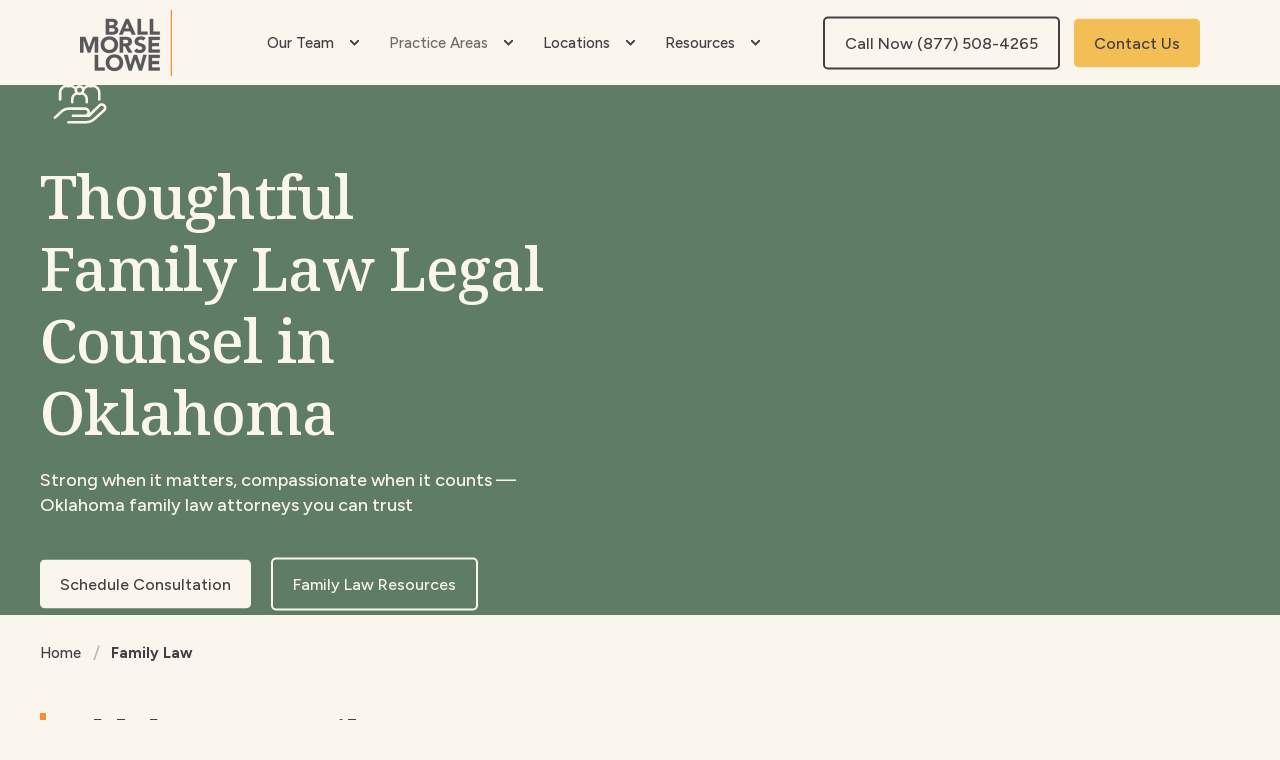

--- FILE ---
content_type: text/html; charset=UTF-8
request_url: https://www.ballmorselowe.com/family-law
body_size: 26836
content:
<!doctype html><html lang="en"><head>
    <meta charset="utf-8">
    <title>Family Law Firm in Oklahoma City - Family Law Attorney in Oklahoma</title>
    <link rel="shortcut icon" href="https://www.ballmorselowe.com/hubfs/BML-Simplified-vert.png">
    <meta name="description" content="Our Team of Oklahoma Family Law Attorneys can assist you with a wide variety of matters. We handle Divorce, Paternity, Child Custody, Protective Orders, Guardianship, and Adoption. Contact us to set up a consultation today with one of our attorneys.">

    <style>@font-face {
        font-family: "Figtree";
        font-weight: 400;
        font-style: normal;
        font-display: swap;
        src: url("/_hcms/googlefonts/Figtree/regular.woff2") format("woff2"), url("/_hcms/googlefonts/Figtree/regular.woff") format("woff"),
             url("/_hcms/googlefonts/Figtree/regular.woff2") format("woff2"), url("/_hcms/googlefonts/Figtree/regular.woff") format("woff");
    }
@font-face {
        font-family: "Figtree";
        font-weight: 500;
        font-style: normal;
        font-display: swap;
        src: url("/_hcms/googlefonts/Figtree/500.woff2") format("woff2"), url("/_hcms/googlefonts/Figtree/500.woff") format("woff"),
             url("/_hcms/googlefonts/Figtree/regular.woff2") format("woff2"), url("/_hcms/googlefonts/Figtree/regular.woff") format("woff");
    }
@font-face {
        font-family: "Figtree";
        font-weight: 700;
        font-style: normal;
        font-display: swap;
        src: url("/_hcms/googlefonts/Figtree/700.woff2") format("woff2"), url("/_hcms/googlefonts/Figtree/700.woff") format("woff"),
             url("/_hcms/googlefonts/Figtree/regular.woff2") format("woff2"), url("/_hcms/googlefonts/Figtree/regular.woff") format("woff");
    }
body {
                font-family: Figtree;
            }
        @font-face {
        font-family: "Noto Serif";
        font-weight: 400;
        font-style: normal;
        font-display: swap;
        src: url("/_hcms/googlefonts/Noto_Serif/regular.woff2") format("woff2"), url("/_hcms/googlefonts/Noto_Serif/regular.woff") format("woff"),
             url("/_hcms/googlefonts/Noto_Serif/regular.woff2") format("woff2"), url("/_hcms/googlefonts/Noto_Serif/regular.woff") format("woff");
    }
@font-face {
        font-family: "Noto Serif";
        font-weight: 500;
        font-style: normal;
        font-display: swap;
        src: url("/_hcms/googlefonts/Noto_Serif/500.woff2") format("woff2"), url("/_hcms/googlefonts/Noto_Serif/500.woff") format("woff"),
             url("/_hcms/googlefonts/Noto_Serif/regular.woff2") format("woff2"), url("/_hcms/googlefonts/Noto_Serif/regular.woff") format("woff");
    }
@font-face {
        font-family: "Noto Serif";
        font-weight: 700;
        font-style: normal;
        font-display: swap;
        src: url("/_hcms/googlefonts/Noto_Serif/700.woff2") format("woff2"), url("/_hcms/googlefonts/Noto_Serif/700.woff") format("woff"),
             url("/_hcms/googlefonts/Noto_Serif/regular.woff2") format("woff2"), url("/_hcms/googlefonts/Noto_Serif/regular.woff") format("woff");
    }
@font-face {
        font-family: "Noto Serif";
        font-weight: 400;
        font-style: italic;
        font-display: swap;
        src: url("/_hcms/googlefonts/Noto_Serif/italic.woff2") format("woff2"), url("/_hcms/googlefonts/Noto_Serif/italic.woff") format("woff"),
             url("/_hcms/googlefonts/Noto_Serif/regular.woff2") format("woff2"), url("/_hcms/googlefonts/Noto_Serif/regular.woff") format("woff");
    }
.pwr-header__skip {
                font-family: Noto Serif;
            }</style>

    

    

    

    
        
        
    
    
    <meta name="viewport" content="width=device-width, initial-scale=1">

    
    <meta property="og:description" content="Our Team of Oklahoma Family Law Attorneys can assist you with a wide variety of matters. We handle Divorce, Paternity, Child Custody, Protective Orders, Guardianship, and Adoption. Contact us to set up a consultation today with one of our attorneys.">
    <meta property="og:title" content="Family Law Firm in Oklahoma City - Family Law Attorney in Oklahoma">
    <meta name="twitter:description" content="Our Team of Oklahoma Family Law Attorneys can assist you with a wide variety of matters. We handle Divorce, Paternity, Child Custody, Protective Orders, Guardianship, and Adoption. Contact us to set up a consultation today with one of our attorneys.">
    <meta name="twitter:title" content="Family Law Firm in Oklahoma City - Family Law Attorney in Oklahoma">

    

    
  <link rel="preload" as="image" href="https://www.ballmorselowe.com/hubfs/Header%20Images%20(48).png" fetchpriority="high">

    <style>
a.cta_button{-moz-box-sizing:content-box !important;-webkit-box-sizing:content-box !important;box-sizing:content-box !important;vertical-align:middle}.hs-breadcrumb-menu{list-style-type:none;margin:0px 0px 0px 0px;padding:0px 0px 0px 0px}.hs-breadcrumb-menu-item{float:left;padding:10px 0px 10px 10px}.hs-breadcrumb-menu-divider:before{content:'›';padding-left:10px}.hs-featured-image-link{border:0}.hs-featured-image{float:right;margin:0 0 20px 20px;max-width:50%}@media (max-width: 568px){.hs-featured-image{float:none;margin:0;width:100%;max-width:100%}}.hs-screen-reader-text{clip:rect(1px, 1px, 1px, 1px);height:1px;overflow:hidden;position:absolute !important;width:1px}
</style>

<link rel="stylesheet" href="https://www.ballmorselowe.com/hubfs/hub_generated/template_assets/1/197947963753/1768578293468/template_pwr.min.css">

        <style>
            body {
                margin:0px;
            }
            img:not([src]):not([srcset]) {
                visibility:hidden;
            }
        </style>
    
<link class="hs-async-css" rel="preload" href="https://www.ballmorselowe.com/hubfs/hub_generated/template_assets/1/197947963756/1768578284545/template_pwr-defer.min.css" as="style" onload="this.onload=null;this.rel='stylesheet'">
<noscript><link rel="stylesheet" href="https://www.ballmorselowe.com/hubfs/hub_generated/template_assets/1/197947963756/1768578284545/template_pwr-defer.min.css"></noscript>
<link rel="stylesheet" href="https://www.ballmorselowe.com/hubfs/hub_generated/template_assets/1/198056510761/1768578269720/template_BML_child.css">
<link rel="stylesheet" href="https://www.ballmorselowe.com/hubfs/hub_generated/template_assets/1/197945550147/1768578291861/template_pwr-burger.min.css" fetchpriority="low">
<link rel="stylesheet" href="https://www.ballmorselowe.com/hubfs/hub_generated/template_assets/1/197947963714/1768578284384/template_scroll-shadow.min.css" fetchpriority="low">
<style>#hs_cos_wrapper_header_page .pwr-header-advanced-mm:nth-child(1) .pwr-adc__wrapper { --col-padding:30px; }
</style>
<link class="hs-async-css" rel="preload" href="https://www.ballmorselowe.com/hubfs/hub_generated/template_assets/1/197945550112/1768578286396/template_advanced-content.min.css" as="style" onload="this.onload=null;this.rel='stylesheet'" fetchpriority="low">
<noscript><link rel="stylesheet" href="https://www.ballmorselowe.com/hubfs/hub_generated/template_assets/1/197945550112/1768578286396/template_advanced-content.min.css"></noscript>
<style>#hs_cos_wrapper_header_page .pwr-header-advanced-mm:nth-child(2) .pwr-adc__wrapper { --col-padding:30px; }
</style>
<style>#hs_cos_wrapper_header_page .pwr-header-advanced-mm:nth-child(3) .pwr-adc__wrapper { --col-padding:30px; }
</style>
<style>#hs_cos_wrapper_header_page .pwr-header-advanced-mm:nth-child(4) .pwr-adc__wrapper { --col-padding:30px; }
</style>

    <style>
    #hs_cos_wrapper_module_17624663601814 .pwr-step__img.pwr-hero__icon {
  width:80px !important;
  height:auto;
}

#hs_cos_wrapper_module_17624663601814 .pwr-step__img.pwr-hero__icon {
  max-width:150px;
  margin-bottom:10px !important;
  padding-bottom:0 !important;
  padding-right:0 !important;
}

#hs_cos_wrapper_module_17624663601814 .pwr-step__icon { margin-bottom:0 !important; }

@media (max-width:600px) {
  #hs_cos_wrapper_module_17624663601814 .pwr-hero.vanilla.pwr-hero--regular:not(.decorative-hero) {
    min-height:500px !important;
    margin-top:0 !important;
  }

  #hs_cos_wrapper_module_17624663601814 .pwr-hero.vanilla.pwr-hero--regular:not(.decorative-hero) .pwr-hero__info-box { margin-top:0 !important; }
}

    </style>
    

    <style>
      #hs_cos_wrapper_module_17624663601814 .decorative-hero .pwr-hero__shape {
  position:absolute;
  inset:0;
  background-image:url('https://www.ballmorselowe.com/hubfs/Header%20Images%20%2848%29.png');
  clip-path:path("M1500 530H0C45.2366 376.731 137.72 63.3863 145.762 36.1551C153.805 8.92384 179.271 1.37201 190.999 1H1500V530Z");
  background-position:center;
  padding:0;
  margin:0;
  background-size:cover;
}

#hs_cos_wrapper_module_17624663601814 .decorative-hero .pwr-hero__shape-container {
  position:absolute;
  right:0;
  bottom:0;
  height:calc(100% - 40px);
  aspect-ratio:1/1;
  width:50%;
  width:max(600px,45%);
}

@media (min-width:1900px) {
  #hs_cos_wrapper_module_17624663601814 .decorative-hero:not(.pwr-hero--content-height) .pwr-hero__info-box {
    width:40% !important;
    left:calc((40% - var(--lo-content-width))) !important;
  }

  #hs_cos_wrapper_module_17624663601814 .decorative-hero.pwr-hero--large .pwr-hero__shape-container { height:calc(100% - 200px); }
}

@media (min-width:1201px) and (max-width:1900px) {
  #hs_cos_wrapper_module_17624663601814 .decorative-hero:not(.pwr-hero--content-height) .pwr-hero__info-box {
    width:40% !important;
    left:calc((40% - var(--lo-content-width))) !important;
  }

  #hs_cos_wrapper_module_17624663601814 .decorative-hero.pwr-hero--content-height .pwr-hero__info-box { padding-right:40% !important; }

  #hs_cos_wrapper_module_17624663601814 .decorative-hero.pwr-hero--full-height .pwr-hero__shape-container { height:calc(100% - 200px) !important; }

  #hs_cos_wrapper_module_17624663601814 .decorative-hero.pwr-hero--large .pwr-hero__shape-container { height:calc(100% - 200px); }

  #hs_cos_wrapper_module_17624663601814 .decorative-hero.pwr-hero--content-height .pwr-hero__shape-container { height:calc(100% - 100px); }
}

@media (max-width:990px) {
  #hs_cos_wrapper_module_17624663601814 .decorative-hero .pwr-hero__shape-container {
    width:100vw;
    position:relative !important;
  }

  #hs_cos_wrapper_module_17624663601814 .decorative-hero .pwr-hero__info-box {
    position:relative !important;
    top:unset;
    transform:unset;
  }

  #hs_cos_wrapper_module_17624663601814 .decorative-hero .pwr-hero__info-box { bottom:auto !important; }
}

@media (min-width:990px) and (max-width:1201px) {
  #hs_cos_wrapper_module_17624663601814 .decorative-hero .pwr-hero__info-box { width:40% !important; }

  #hs_cos_wrapper_module_17624663601814 .decorative-hero.pwr-hero--full-height .pwr-hero__shape-container { height:calc(100% - 300px) !important; }

  #hs_cos_wrapper_module_17624663601814 .decorative-hero.pwr-hero--large .pwr-hero__shape-container { height:calc(100% - 200px) !important; }
}

#hs_cos_wrapper_module_17624663601814 .decorative-hero.pwr-hero--content-height .pwr-hero__info-box {
  -ms-transform:unset !important;
  transform:unset !important;
}

    </style>
    
<link rel="stylesheet" href="https://www.ballmorselowe.com/hubfs/hub_generated/template_assets/1/197946766400/1768578275044/template_pwr-sec-breadcrumbs.min.css">
<link class="hs-async-css" rel="preload" href="https://www.ballmorselowe.com/hubfs/hub_generated/template_assets/1/197945550104/1768578288667/template_pwr-sec-txt.min.css" as="style" onload="this.onload=null;this.rel='stylesheet'">
<noscript><link rel="stylesheet" href="https://www.ballmorselowe.com/hubfs/hub_generated/template_assets/1/197945550104/1768578288667/template_pwr-sec-txt.min.css"></noscript>
<link class="hs-async-css" rel="preload" href="https://www.ballmorselowe.com/hubfs/hub_generated/template_assets/1/197946766384/1768578288299/template_pwr-image.min.css" as="style" onload="this.onload=null;this.rel='stylesheet'">
<noscript><link rel="stylesheet" href="https://www.ballmorselowe.com/hubfs/hub_generated/template_assets/1/197946766384/1768578288299/template_pwr-image.min.css"></noscript>
<link class="hs-async-css" rel="preload" href="https://www.ballmorselowe.com/hubfs/hub_generated/template_assets/1/197947963689/1768578292109/template_pwr-touch.min.css" as="style" onload="this.onload=null;this.rel='stylesheet'" fetchpriority="low">
<noscript><link rel="stylesheet" href="https://www.ballmorselowe.com/hubfs/hub_generated/template_assets/1/197947963689/1768578292109/template_pwr-touch.min.css"></noscript>
<link class="hs-async-css" rel="preload" href="https://www.ballmorselowe.com/hubfs/hub_generated/template_assets/1/197946766435/1768578271975/template_pwr-sec-image.min.css" as="style" onload="this.onload=null;this.rel='stylesheet'">
<noscript><link rel="stylesheet" href="https://www.ballmorselowe.com/hubfs/hub_generated/template_assets/1/197946766435/1768578271975/template_pwr-sec-image.min.css"></noscript>
<style>#hs_cos_wrapper_module_17616696634376 .pwr-image-box:nth-child(1) { --mod-imgb-clr-hover-box-background:#5F7C67; }

#hs_cos_wrapper_module_17616696634376 .pwr-image-box:nth-child(2) { --mod-imgb-clr-hover-box-background:#5F7C67; }

#hs_cos_wrapper_module_17616696634376 .pwr-image-box:nth-child(3) { --mod-imgb-clr-hover-box-background:#5F7C67; }

#hs_cos_wrapper_module_17616696634376 .pwr-image-box:nth-child(4) { --mod-imgb-clr-hover-box-background:#5F7C67; }
</style>
<style>#hs_cos_wrapper_module_17616696634377 .pwr-image-box:nth-child(1) { --mod-imgb-clr-hover-box-background:#5F7C67; }

#hs_cos_wrapper_module_17616696634377 .pwr-image-box:nth-child(2) { --mod-imgb-clr-hover-box-background:#5F7C67; }

#hs_cos_wrapper_module_17616696634377 .pwr-image-box:nth-child(3) { --mod-imgb-clr-hover-box-background:#5F7C67; }

#hs_cos_wrapper_module_17616696634377 .pwr-image-box:nth-child(4) { --mod-imgb-clr-hover-box-background:#5F7C67; }
</style>
<link class="hs-async-css" rel="preload" href="https://www.ballmorselowe.com/hubfs/hub_generated/template_assets/1/197947963716/1768578273289/template_pwr-sec-testimonials.min.css" as="style" onload="this.onload=null;this.rel='stylesheet'">
<noscript><link rel="stylesheet" href="https://www.ballmorselowe.com/hubfs/hub_generated/template_assets/1/197947963716/1768578273289/template_pwr-sec-testimonials.min.css"></noscript>
<link class="hs-async-css" rel="preload" href="https://www.ballmorselowe.com/hubfs/hub_generated/template_assets/1/197947963727/1768578278858/template__swiper-bundle.min.css" as="style" onload="this.onload=null;this.rel='stylesheet'">
<noscript><link rel="stylesheet" href="https://www.ballmorselowe.com/hubfs/hub_generated/template_assets/1/197947963727/1768578278858/template__swiper-bundle.min.css"></noscript>
<link class="hs-async-css" rel="preload" href="https://www.ballmorselowe.com/hubfs/hub_generated/template_assets/1/197945550144/1768578276647/template_pwr-slider.min.css" as="style" onload="this.onload=null;this.rel='stylesheet'">
<noscript><link rel="stylesheet" href="https://www.ballmorselowe.com/hubfs/hub_generated/template_assets/1/197945550144/1768578276647/template_pwr-slider.min.css"></noscript>
<link class="hs-async-css" rel="preload" href="https://www.ballmorselowe.com/hubfs/hub_generated/template_assets/1/197947963719/1768578284371/template_pwr-testimonial.min.css" as="style" onload="this.onload=null;this.rel='stylesheet'">
<noscript><link rel="stylesheet" href="https://www.ballmorselowe.com/hubfs/hub_generated/template_assets/1/197947963719/1768578284371/template_pwr-testimonial.min.css"></noscript>
<link class="hs-async-css" rel="preload" href="https://www.ballmorselowe.com/hubfs/hub_generated/template_assets/1/197945550124/1768578271610/template_pwr-avatar.min.css" as="style" onload="this.onload=null;this.rel='stylesheet'">
<noscript><link rel="stylesheet" href="https://www.ballmorselowe.com/hubfs/hub_generated/template_assets/1/197945550124/1768578271610/template_pwr-avatar.min.css"></noscript>
<style>#hs_cos_wrapper_module_17648864216717 .pwr-bento-grid .pwr-adc__content-wrappers {
  display:grid;
  grid-template-columns:repeat(12,1fr);
  grid-auto-flow:row;
}

#hs_cos_wrapper_module_17648864216717 .pwr-bento-grid .pwr-adc__content-wrappers>[data-index='1'] {
  grid-column:span 12;
  grid-row:span 3;
}

@media (max-width:991px) {
  #hs_cos_wrapper_module_17648864216717 .pwr-bento-grid .pwr-adc__content-wrappers {
    display:grid;
    grid-template-columns:repeat(9,1fr);
    grid-auto-flow:row;
  }

  #hs_cos_wrapper_module_17648864216717 .pwr-bento-grid .pwr-adc__content-wrappers>[data-index='1'] {
    grid-column:span 9;
    grid-row:span 3;
  }
}

@media (max-width:767px) {
  #hs_cos_wrapper_module_17648864216717 .pwr-bento-grid .pwr-adc__content-wrappers {
    display:grid;
    grid-template-columns:repeat(6,1fr);
    grid-auto-flow:row;
  }

  #hs_cos_wrapper_module_17648864216717 .pwr-bento-grid .pwr-adc__content-wrappers>[data-index='1'] {
    grid-column:span 6;
    grid-row:span 3;
  }
}

@media (max-width:575px) {
  #hs_cos_wrapper_module_17648864216717 .pwr-bento-grid .pwr-adc__content-wrappers {
    display:grid;
    grid-template-columns:repeat(3,1fr);
    grid-auto-flow:row;
  }

  #hs_cos_wrapper_module_17648864216717 .pwr-bento-grid .pwr-adc__content-wrappers>[data-index='1'] {
    grid-column:span 3;
    grid-row:span 3;
  }
}
</style>
<style>#hs_cos_wrapper_widget_1764707543003 .pwr-sec-images__hotspots { max-width:2000px; }
</style>
<link class="hs-async-css" rel="preload" href="https://www.ballmorselowe.com/hubfs/hub_generated/template_assets/1/197946766412/1768578291776/template_pwr-sec-images.min.css" as="style" onload="this.onload=null;this.rel='stylesheet'">
<noscript><link rel="stylesheet" href="https://www.ballmorselowe.com/hubfs/hub_generated/template_assets/1/197946766412/1768578291776/template_pwr-sec-images.min.css"></noscript>
<link class="hs-async-css" rel="preload" href="https://www.ballmorselowe.com/hubfs/hub_generated/template_assets/1/197946766428/1768578273090/template_pwr-hotspot.min.css" as="style" onload="this.onload=null;this.rel='stylesheet'">
<noscript><link rel="stylesheet" href="https://www.ballmorselowe.com/hubfs/hub_generated/template_assets/1/197946766428/1768578273090/template_pwr-hotspot.min.css"></noscript>
<link class="hs-async-css" rel="preload" href="https://www.ballmorselowe.com/hubfs/hub_generated/template_assets/1/197945550151/1768578275348/template_pwr-tooltip.min.css" as="style" onload="this.onload=null;this.rel='stylesheet'" fetchpriority="low">
<noscript><link rel="stylesheet" href="https://www.ballmorselowe.com/hubfs/hub_generated/template_assets/1/197945550151/1768578275348/template_pwr-tooltip.min.css"></noscript>
<style></style>
<link class="hs-async-css" rel="preload" href="https://www.ballmorselowe.com/hubfs/hub_generated/template_assets/1/197947963711/1768578284731/template_pwr-sec-accordion.min.css" as="style" onload="this.onload=null;this.rel='stylesheet'">
<noscript><link rel="stylesheet" href="https://www.ballmorselowe.com/hubfs/hub_generated/template_assets/1/197947963711/1768578284731/template_pwr-sec-accordion.min.css"></noscript>
<link class="hs-async-css" rel="preload" href="https://www.ballmorselowe.com/hubfs/hub_generated/template_assets/1/197947963688/1768578271883/template_pwr-accordion.min.css" as="style" onload="this.onload=null;this.rel='stylesheet'">
<noscript><link rel="stylesheet" href="https://www.ballmorselowe.com/hubfs/hub_generated/template_assets/1/197947963688/1768578271883/template_pwr-accordion.min.css"></noscript>
<link class="hs-async-css" rel="preload" href="https://www.ballmorselowe.com/hubfs/hub_generated/template_assets/1/197945550107/1768578280906/template_pwr-sec-team.min.css" as="style" onload="this.onload=null;this.rel='stylesheet'">
<noscript><link rel="stylesheet" href="https://www.ballmorselowe.com/hubfs/hub_generated/template_assets/1/197945550107/1768578280906/template_pwr-sec-team.min.css"></noscript>
<link class="hs-async-css" rel="preload" href="https://www.ballmorselowe.com/hubfs/hub_generated/template_assets/1/197947963700/1768578277697/template_pwr-team.min.css" as="style" onload="this.onload=null;this.rel='stylesheet'">
<noscript><link rel="stylesheet" href="https://www.ballmorselowe.com/hubfs/hub_generated/template_assets/1/197947963700/1768578277697/template_pwr-team.min.css"></noscript>
<link class="hs-async-css" rel="preload" href="https://www.ballmorselowe.com/hubfs/hub_generated/template_assets/1/197945550082/1768578280257/template_pwr-link.min.css" as="style" onload="this.onload=null;this.rel='stylesheet'">
<noscript><link rel="stylesheet" href="https://www.ballmorselowe.com/hubfs/hub_generated/template_assets/1/197945550082/1768578280257/template_pwr-link.min.css"></noscript>
<link class="hs-async-css" rel="preload" href="https://www.ballmorselowe.com/hubfs/hub_generated/template_assets/1/197947963717/1768578290260/template_pwr-social.min.css" as="style" onload="this.onload=null;this.rel='stylesheet'">
<noscript><link rel="stylesheet" href="https://www.ballmorselowe.com/hubfs/hub_generated/template_assets/1/197947963717/1768578290260/template_pwr-social.min.css"></noscript>
<link class="hs-async-css" rel="preload" href="https://www.ballmorselowe.com/hubfs/hub_generated/template_assets/1/197947963687/1768578279702/template_pwr-sec-posts.min.css" as="style" onload="this.onload=null;this.rel='stylesheet'">
<noscript><link rel="stylesheet" href="https://www.ballmorselowe.com/hubfs/hub_generated/template_assets/1/197947963687/1768578279702/template_pwr-sec-posts.min.css"></noscript>
<link class="hs-async-css" rel="preload" href="https://www.ballmorselowe.com/hubfs/hub_generated/template_assets/1/197945550133/1768578272207/template_pwr-rel.min.css" as="style" onload="this.onload=null;this.rel='stylesheet'">
<noscript><link rel="stylesheet" href="https://www.ballmorselowe.com/hubfs/hub_generated/template_assets/1/197945550133/1768578272207/template_pwr-rel.min.css"></noscript>
<style>#hs_cos_wrapper_widget_1761669905935 .pwr-rel-post-item {}
</style>
<style>#hs_cos_wrapper_module_17627947736895 body input[type="text"],
#hs_cos_wrapper_module_17627947736895 body input[type="password"],
#hs_cos_wrapper_module_17627947736895 body input[type="datetime"],
#hs_cos_wrapper_module_17627947736895 body input[type="datetime-local"],
#hs_cos_wrapper_module_17627947736895 body input[type="date"],
#hs_cos_wrapper_module_17627947736895 body input[type="month"],
#hs_cos_wrapper_module_17627947736895 body input[type="time"],
#hs_cos_wrapper_module_17627947736895 body input[type="week"],
#hs_cos_wrapper_module_17627947736895 body input[type="number"],
#hs_cos_wrapper_module_17627947736895 body input[type="email"],
#hs_cos_wrapper_module_17627947736895 body input[type="url"],
#hs_cos_wrapper_module_17627947736895 body input[type="search"],
#hs_cos_wrapper_module_17627947736895 body input[type="tel"],
#hs_cos_wrapper_module_17627947736895 body input[type="color"],
#hs_cos_wrapper_module_17627947736895 body input[type="file"],
#hs_cos_wrapper_module_17627947736895 body textarea,
#hs_cos_wrapper_module_17627947736895 body select {
  background-color:rgba(var(--clr-base-lt-rgb),.30);
  border:0;
  border-radius:var(--br-input);
  padding:16px 18px;
}

#hs_cos_wrapper_module_17627947736895 body .pwr--dark input[type="text"],
#hs_cos_wrapper_module_17627947736895 body .pwr--dark input[type="password"],
#hs_cos_wrapper_module_17627947736895 body .pwr--dark input[type="datetime"],
#hs_cos_wrapper_module_17627947736895 body .pwr--dark input[type="datetime-local"],
#hs_cos_wrapper_module_17627947736895 body .pwr--dark input[type="date"],
#hs_cos_wrapper_module_17627947736895 body .pwr--dark input[type="month"],
#hs_cos_wrapper_module_17627947736895 body .pwr--dark input[type="time"],
#hs_cos_wrapper_module_17627947736895 body .pwr--dark input[type="week"],
#hs_cos_wrapper_module_17627947736895 body .pwr--dark input[type="number"],
#hs_cos_wrapper_module_17627947736895 body .pwr--dark input[type="email"],
#hs_cos_wrapper_module_17627947736895 body .pwr--dark input[type="url"],
#hs_cos_wrapper_module_17627947736895 body .pwr--dark input[type="search"],
#hs_cos_wrapper_module_17627947736895 body .pwr--dark input[type="tel"],
#hs_cos_wrapper_module_17627947736895 body .pwr--dark input[type="color"],
#hs_cos_wrapper_module_17627947736895 body .pwr--dark input[type="file"],
#hs_cos_wrapper_module_17627947736895 body .pwr--dark textarea,
#hs_cos_wrapper_module_17627947736895 body .pwr--dark select {
  background-color:rgba(var(--clr-base-lt-rgb),.30);
  border:0;
}

#hs_cos_wrapper_module_17627947736895 body input[type="text"]:focus,
#hs_cos_wrapper_module_17627947736895 body input[type="password"]:focus,
#hs_cos_wrapper_module_17627947736895 body input[type="datetime"]:focus,
#hs_cos_wrapper_module_17627947736895 body input[type="datetime-local"]:focus,
#hs_cos_wrapper_module_17627947736895 body input[type="date"]:focus,
#hs_cos_wrapper_module_17627947736895 body input[type="month"]:focus,
#hs_cos_wrapper_module_17627947736895 body input[type="time"]:focus,
#hs_cos_wrapper_module_17627947736895 body input[type="week"]:focus,
#hs_cos_wrapper_module_17627947736895 body input[type="number"]:focus,
#hs_cos_wrapper_module_17627947736895 body input[type="email"]:focus,
#hs_cos_wrapper_module_17627947736895 body input[type="url"]:focus,
#hs_cos_wrapper_module_17627947736895 body input[type="search"]:focus,
#hs_cos_wrapper_module_17627947736895 body input[type="tel"]:focus,
#hs_cos_wrapper_module_17627947736895 body input[type="color"]:focus,
#hs_cos_wrapper_module_17627947736895 body input[type="file"]:focus,
#hs_cos_wrapper_module_17627947736895 body textarea:focus,
#hs_cos_wrapper_module_17627947736895 body select:focus {
  -moz-box-shadow:inset 0 0 0px 2px var(--clr-primary);
  -webkit-box-shadow:inset 0 0 0px 2px var(--clr-primary);
  box-shadow:inset 0 0 0px 2px var(--clr-primary);
}

#hs_cos_wrapper_module_17627947736895 body .pwr--dark input[type="text"]:focus,
#hs_cos_wrapper_module_17627947736895 body .pwr--dark input[type="password"]:focus,
#hs_cos_wrapper_module_17627947736895 body .pwr--dark input[type="datetime"]:focus,
#hs_cos_wrapper_module_17627947736895 body .pwr--dark input[type="datetime-local"]:focus,
#hs_cos_wrapper_module_17627947736895 body .pwr--dark input[type="date"]:focus,
#hs_cos_wrapper_module_17627947736895 body .pwr--dark input[type="month"]:focus,
#hs_cos_wrapper_module_17627947736895 body .pwr--dark input[type="time"]:focus,
#hs_cos_wrapper_module_17627947736895 body .pwr--dark input[type="week"]:focus,
#hs_cos_wrapper_module_17627947736895 body .pwr--dark input[type="number"]:focus,
#hs_cos_wrapper_module_17627947736895 body .pwr--dark input[type="email"]:focus,
#hs_cos_wrapper_module_17627947736895 body .pwr--dark input[type="url"]:focus,
#hs_cos_wrapper_module_17627947736895 body .pwr--dark input[type="search"]:focus,
#hs_cos_wrapper_module_17627947736895 body .pwr--dark input[type="tel"]:focus,
#hs_cos_wrapper_module_17627947736895 body .pwr--dark input[type="color"]:focus,
#hs_cos_wrapper_module_17627947736895 body .pwr--dark input[type="file"]:focus,
#hs_cos_wrapper_module_17627947736895 body .pwr--dark textarea:focus,
#hs_cos_wrapper_module_17627947736895 body .pwr--dark select:focus {
  background-color:rgba(var(--clr-base-lt-rgb),.15);
  -moz-box-shadow:inset 0 0 0px 2px var(--clr-form-field-border-dk);
  -webkit-box-shadow:inset 0 0 0px 2px var(--clr-form-field-border-dk);
  box-shadow:inset 0 0 0px 2px var(--clr-form-field-border-dk);
}

#hs_cos_wrapper_module_17627947736895 body select { background-position:right 1em top 50%,0 0 !important; }

#hs_cos_wrapper_module_17627947736895 form input[type="text"],
#hs_cos_wrapper_module_17627947736895 form input[type="password"],
#hs_cos_wrapper_module_17627947736895 form input[type="datetime"],
#hs_cos_wrapper_module_17627947736895 form input[type="datetime-local"],
#hs_cos_wrapper_module_17627947736895 form input[type="date"],
#hs_cos_wrapper_module_17627947736895 form input[type="month"],
#hs_cos_wrapper_module_17627947736895 form input[type="time"],
#hs_cos_wrapper_module_17627947736895 form input[type="week"],
#hs_cos_wrapper_module_17627947736895 form input[type="number"],
#hs_cos_wrapper_module_17627947736895 form input[type="email"],
#hs_cos_wrapper_module_17627947736895 form input[type="url"],
#hs_cos_wrapper_module_17627947736895 form input[type="search"],
#hs_cos_wrapper_module_17627947736895 form input[type="tel"],
#hs_cos_wrapper_module_17627947736895 form input[type="color"],
#hs_cos_wrapper_module_17627947736895 form input[type="file"],
#hs_cos_wrapper_module_17627947736895 form textarea,
#hs_cos_wrapper_module_17627947736895 form select {
  background-color:rgba(var(--clr-base-lt-rgb),.30);
  border:0;
  border-radius:var(--br-input);
  padding:16px 18px;
}

#hs_cos_wrapper_module_17627947736895 .hs-dateinput:before {
  left:16px;
  top:18px;
  z-index:1;
}

#hs_cos_wrapper_module_17627947736895 .hs-dateinput>.hs-input { padding-left:40px !important; }

#hs_cos_wrapper_module_17627947736895 form select {
  background-position:right 1em top 50%,0 0;
  border-radius:var(--br-input);
  padding:16px 18px;
}

#hs_cos_wrapper_module_17627947736895 .pwr--dark form input[type="text"],
#hs_cos_wrapper_module_17627947736895 .pwr--dark form input[type="password"],
#hs_cos_wrapper_module_17627947736895 .pwr--dark form input[type="datetime"],
#hs_cos_wrapper_module_17627947736895 .pwr--dark form input[type="datetime-local"],
#hs_cos_wrapper_module_17627947736895 .pwr--dark form input[type="date"],
#hs_cos_wrapper_module_17627947736895 .pwr--dark form input[type="month"],
#hs_cos_wrapper_module_17627947736895 .pwr--dark form input[type="time"],
#hs_cos_wrapper_module_17627947736895 .pwr--dark form input[type="week"],
#hs_cos_wrapper_module_17627947736895 .pwr--dark form input[type="number"],
#hs_cos_wrapper_module_17627947736895 .pwr--dark form input[type="email"],
#hs_cos_wrapper_module_17627947736895 .pwr--dark form input[type="url"],
#hs_cos_wrapper_module_17627947736895 .pwr--dark form input[type="search"],
#hs_cos_wrapper_module_17627947736895 .pwr--dark form input[type="tel"],
#hs_cos_wrapper_module_17627947736895 .pwr--dark form input[type="color"],
#hs_cos_wrapper_module_17627947736895 .pwr--dark form input[type="file"],
#hs_cos_wrapper_module_17627947736895 .pwr--dark form textarea,
#hs_cos_wrapper_module_17627947736895 .pwr--dark form select {
  background-color:rgba(var(--clr-base-lt-rgb),.30);
  border:0;
}

#hs_cos_wrapper_module_17627947736895 form input[type="text"]:focus,
#hs_cos_wrapper_module_17627947736895 form input[type="password"]:focus,
#hs_cos_wrapper_module_17627947736895 form input[type="datetime"]:focus,
#hs_cos_wrapper_module_17627947736895 form input[type="datetime-local"]:focus,
#hs_cos_wrapper_module_17627947736895 form input[type="date"]:focus,
#hs_cos_wrapper_module_17627947736895 form input[type="month"]:focus,
#hs_cos_wrapper_module_17627947736895 form input[type="time"]:focus,
#hs_cos_wrapper_module_17627947736895 form input[type="week"]:focus,
#hs_cos_wrapper_module_17627947736895 form input[type="number"]:focus,
#hs_cos_wrapper_module_17627947736895 form input[type="email"]:focus,
#hs_cos_wrapper_module_17627947736895 form input[type="url"]:focus,
#hs_cos_wrapper_module_17627947736895 form input[type="search"]:focus,
#hs_cos_wrapper_module_17627947736895 form input[type="tel"]:focus,
#hs_cos_wrapper_module_17627947736895 form input[type="color"]:focus,
#hs_cos_wrapper_module_17627947736895 form input[type="file"]:focus,
#hs_cos_wrapper_module_17627947736895 form textarea:focus,
#hs_cos_wrapper_module_17627947736895 form select:focus {
  -moz-box-shadow:inset 0 0 0px 2px var(--clr-primary);
  -webkit-box-shadow:inset 0 0 0px 2px var(--clr-primary);
  box-shadow:inset 0 0 0px 2px var(--clr-primary);
}

#hs_cos_wrapper_module_17627947736895 .pwr--dark form input[type="text"]:focus,
#hs_cos_wrapper_module_17627947736895 .pwr--dark form input[type="password"]:focus,
#hs_cos_wrapper_module_17627947736895 .pwr--dark form input[type="datetime"]:focus,
#hs_cos_wrapper_module_17627947736895 .pwr--dark form input[type="datetime-local"]:focus,
#hs_cos_wrapper_module_17627947736895 .pwr--dark form input[type="date"]:focus,
#hs_cos_wrapper_module_17627947736895 .pwr--dark form input[type="month"]:focus,
#hs_cos_wrapper_module_17627947736895 .pwr--dark form input[type="time"]:focus,
#hs_cos_wrapper_module_17627947736895 .pwr--dark form input[type="week"]:focus,
#hs_cos_wrapper_module_17627947736895 .pwr--dark form input[type="number"]:focus,
#hs_cos_wrapper_module_17627947736895 .pwr--dark form input[type="email"]:focus,
#hs_cos_wrapper_module_17627947736895 .pwr--dark form input[type="url"]:focus,
#hs_cos_wrapper_module_17627947736895 .pwr--dark form input[type="search"]:focus,
#hs_cos_wrapper_module_17627947736895 .pwr--dark form input[type="tel"]:focus,
#hs_cos_wrapper_module_17627947736895 .pwr--dark form input[type="color"]:focus,
#hs_cos_wrapper_module_17627947736895 .pwr--dark form input[type="file"]:focus,
#hs_cos_wrapper_module_17627947736895 .pwr--dark form textarea:focus,
#hs_cos_wrapper_module_17627947736895 .pwr--dark form select:focus {
  background-color:rgba(var(--clr-base-lt-rgb),.15);
  -moz-box-shadow:inset 0 0 0px 2px var(--clr-form-field-border-dk);
  -webkit-box-shadow:inset 0 0 0px 2px var(--clr-form-field-border-dk);
  box-shadow:inset 0 0 0px 2px var(--clr-form-field-border-dk);
}

#hs_cos_wrapper_module_17627947736895 .pwr-form.pwr--light form input[type="text"],
#hs_cos_wrapper_module_17627947736895 .pwr-form.pwr--light form input[type="password"],
#hs_cos_wrapper_module_17627947736895 .pwr-form.pwr--light form input[type="datetime"],
#hs_cos_wrapper_module_17627947736895 .pwr-form.pwr--light form input[type="datetime-local"],
#hs_cos_wrapper_module_17627947736895 .pwr-form.pwr--light form input[type="date"],
#hs_cos_wrapper_module_17627947736895 .pwr-form.pwr--light form input[type="month"],
#hs_cos_wrapper_module_17627947736895 .pwr-form.pwr--light form input[type="time"],
#hs_cos_wrapper_module_17627947736895 .pwr-form.pwr--light form input[type="week"],
#hs_cos_wrapper_module_17627947736895 .pwr-form.pwr--light form input[type="number"],
#hs_cos_wrapper_module_17627947736895 .pwr-form.pwr--light form input[type="email"],
#hs_cos_wrapper_module_17627947736895 .pwr-form.pwr--light form input[type="url"],
#hs_cos_wrapper_module_17627947736895 .pwr-form.pwr--light form input[type="search"],
#hs_cos_wrapper_module_17627947736895 .pwr-form.pwr--light form input[type="tel"],
#hs_cos_wrapper_module_17627947736895 .pwr-form.pwr--light form input[type="color"],
#hs_cos_wrapper_module_17627947736895 .pwr-form.pwr--light form input[type="file"],
#hs_cos_wrapper_module_17627947736895 .pwr-form.pwr--light form textarea,
#hs_cos_wrapper_module_17627947736895 .pwr-form.pwr--light form select {
  background-color:rgba(var(--clr-base-lt-rgb),.30);
  border:0;
}

#hs_cos_wrapper_module_17627947736895 .pwr-form.pwr--light form input[type="text"]:focus,
#hs_cos_wrapper_module_17627947736895 .pwr-form.pwr--light form input[type="password"]:focus,
#hs_cos_wrapper_module_17627947736895 .pwr-form.pwr--light form input[type="datetime"]:focus,
#hs_cos_wrapper_module_17627947736895 .pwr-form.pwr--light form input[type="datetime-local"]:focus,
#hs_cos_wrapper_module_17627947736895 .pwr-form.pwr--light form input[type="date"]:focus,
#hs_cos_wrapper_module_17627947736895 .pwr-form.pwr--light form input[type="month"]:focus,
#hs_cos_wrapper_module_17627947736895 .pwr-form.pwr--light form input[type="time"]:focus,
#hs_cos_wrapper_module_17627947736895 .pwr-form.pwr--light form input[type="week"]:focus,
#hs_cos_wrapper_module_17627947736895 .pwr-form.pwr--light form input[type="number"]:focus,
#hs_cos_wrapper_module_17627947736895 .pwr-form.pwr--light form input[type="email"]:focus,
#hs_cos_wrapper_module_17627947736895 .pwr-form.pwr--light form input[type="url"]:focus,
#hs_cos_wrapper_module_17627947736895 .pwr-form.pwr--light form input[type="search"]:focus,
#hs_cos_wrapper_module_17627947736895 .pwr-form.pwr--light form input[type="tel"]:focus,
#hs_cos_wrapper_module_17627947736895 .pwr-form.pwr--light form input[type="color"]:focus,
#hs_cos_wrapper_module_17627947736895 .pwr-form.pwr--light form input[type="file"]:focus,
#hs_cos_wrapper_module_17627947736895 .pwr-form.pwr--light form textarea:focus,
#hs_cos_wrapper_module_17627947736895 .pwr-form.pwr--light form select:focus {
  -moz-box-shadow:inset 0 0 0px 2px var(--clr-primary);
  -webkit-box-shadow:inset 0 0 0px 2px var(--clr-primary);
  box-shadow:inset 0 0 0px 2px var(--clr-primary);
}

#hs_cos_wrapper_module_17627947736895 .body-wrapper [type="checkbox"]+span:not(.slider):before,
#hs_cos_wrapper_module_17627947736895 .body-wrapper .pwr--dark [type="checkbox"]+span:before,
#hs_cos_wrapper_module_17627947736895 .body-wrapper .pwr-form.pwr--dark [type="checkbox"]+span:before,
#hs_cos_wrapper_module_17627947736895 .body-wrapper .pwr-form.pwr--light [type="checkbox"]+span:before,
#hs_cos_wrapper_module_17627947736895 .body-wrapper [type="radio"]:checked+span:after,
#hs_cos_wrapper_module_17627947736895 .body-wrapper [type="radio"]:not(:checked)+span:after,
#hs_cos_wrapper_module_17627947736895 .body-wrapper .pwr--dark [type="radio"]+span:after,
#hs_cos_wrapper_module_17627947736895 .body-wrapper .pwr-form.pwr--dark [type="radio"]+span:after,
#hs_cos_wrapper_module_17627947736895 .body-wrapper .pwr-form.pwr--light [type="radio"]+span:after { background-color:rgba(var(--clr-base-lt-rgb),.30) !important; }

@supports (-webkit-backdrop-filter:none) or (backdrop-filter:none) {
  #hs_cos_wrapper_module_17627947736895 body input[type="text"],
  #hs_cos_wrapper_module_17627947736895 body input[type="password"],
  #hs_cos_wrapper_module_17627947736895 body input[type="datetime"],
  #hs_cos_wrapper_module_17627947736895 body input[type="datetime-local"],
  #hs_cos_wrapper_module_17627947736895 body input[type="date"],
  #hs_cos_wrapper_module_17627947736895 body input[type="month"],
  #hs_cos_wrapper_module_17627947736895 body input[type="time"],
  #hs_cos_wrapper_module_17627947736895 body input[type="week"],
  #hs_cos_wrapper_module_17627947736895 body input[type="number"],
  #hs_cos_wrapper_module_17627947736895 body input[type="email"],
  #hs_cos_wrapper_module_17627947736895 body input[type="url"],
  #hs_cos_wrapper_module_17627947736895 body input[type="search"],
  #hs_cos_wrapper_module_17627947736895 body input[type="tel"],
  #hs_cos_wrapper_module_17627947736895 body input[type="color"],
  #hs_cos_wrapper_module_17627947736895 body input[type="file"],
  #hs_cos_wrapper_module_17627947736895 body textarea,
  #hs_cos_wrapper_module_17627947736895 body select,
  #hs_cos_wrapper_module_17627947736895 body .pwr--dark input[type="text"],
  #hs_cos_wrapper_module_17627947736895 body .pwr--dark input[type="password"],
  #hs_cos_wrapper_module_17627947736895 body .pwr--dark input[type="datetime"],
  #hs_cos_wrapper_module_17627947736895 body .pwr--dark input[type="datetime-local"],
  #hs_cos_wrapper_module_17627947736895 body .pwr--dark input[type="date"],
  #hs_cos_wrapper_module_17627947736895 body .pwr--dark input[type="month"],
  #hs_cos_wrapper_module_17627947736895 body .pwr--dark input[type="time"],
  #hs_cos_wrapper_module_17627947736895 body .pwr--dark input[type="week"],
  #hs_cos_wrapper_module_17627947736895 body .pwr--dark input[type="number"],
  #hs_cos_wrapper_module_17627947736895 body .pwr--dark input[type="email"],
  #hs_cos_wrapper_module_17627947736895 body .pwr--dark input[type="url"],
  #hs_cos_wrapper_module_17627947736895 body .pwr--dark input[type="search"],
  #hs_cos_wrapper_module_17627947736895 body .pwr--dark input[type="tel"],
  #hs_cos_wrapper_module_17627947736895 body .pwr--dark input[type="color"],
  #hs_cos_wrapper_module_17627947736895 body .pwr--dark input[type="file"],
  #hs_cos_wrapper_module_17627947736895 body .pwr--dark textarea,
  #hs_cos_wrapper_module_17627947736895 body .pwr--dark select,
  #hs_cos_wrapper_module_17627947736895 form input[type="text"],
  #hs_cos_wrapper_module_17627947736895 form input[type="password"],
  #hs_cos_wrapper_module_17627947736895 form input[type="datetime"],
  #hs_cos_wrapper_module_17627947736895 form input[type="datetime-local"],
  #hs_cos_wrapper_module_17627947736895 form input[type="date"],
  #hs_cos_wrapper_module_17627947736895 form input[type="month"],
  #hs_cos_wrapper_module_17627947736895 form input[type="time"],
  #hs_cos_wrapper_module_17627947736895 form input[type="week"],
  #hs_cos_wrapper_module_17627947736895 form input[type="number"],
  #hs_cos_wrapper_module_17627947736895 form input[type="email"],
  #hs_cos_wrapper_module_17627947736895 form input[type="url"],
  #hs_cos_wrapper_module_17627947736895 form input[type="search"],
  #hs_cos_wrapper_module_17627947736895 form input[type="tel"],
  #hs_cos_wrapper_module_17627947736895 form input[type="color"],
  #hs_cos_wrapper_module_17627947736895 form input[type="file"],
  #hs_cos_wrapper_module_17627947736895 form textarea,
  #hs_cos_wrapper_module_17627947736895 form select,
  #hs_cos_wrapper_module_17627947736895 .pwr--dark form input[type="text"],
  #hs_cos_wrapper_module_17627947736895 .pwr--dark form input[type="password"],
  #hs_cos_wrapper_module_17627947736895 .pwr--dark form input[type="datetime"],
  #hs_cos_wrapper_module_17627947736895 .pwr--dark form input[type="datetime-local"],
  #hs_cos_wrapper_module_17627947736895 .pwr--dark form input[type="date"],
  #hs_cos_wrapper_module_17627947736895 .pwr--dark form input[type="month"],
  #hs_cos_wrapper_module_17627947736895 .pwr--dark form input[type="time"],
  #hs_cos_wrapper_module_17627947736895 .pwr--dark form input[type="week"],
  #hs_cos_wrapper_module_17627947736895 .pwr--dark form input[type="number"],
  #hs_cos_wrapper_module_17627947736895 .pwr--dark form input[type="email"],
  #hs_cos_wrapper_module_17627947736895 .pwr--dark form input[type="url"],
  #hs_cos_wrapper_module_17627947736895 .pwr--dark form input[type="search"],
  #hs_cos_wrapper_module_17627947736895 .pwr--dark form input[type="tel"],
  #hs_cos_wrapper_module_17627947736895 .pwr--dark form input[type="color"],
  #hs_cos_wrapper_module_17627947736895 .pwr--dark form input[type="file"],
  #hs_cos_wrapper_module_17627947736895 .pwr--dark form textarea,
  #hs_cos_wrapper_module_17627947736895 .pwr--dark form select,
  #hs_cos_wrapper_module_17627947736895 .pwr-form.pwr--light form input[type="text"],
  #hs_cos_wrapper_module_17627947736895 .pwr-form.pwr--light form input[type="password"],
  #hs_cos_wrapper_module_17627947736895 .pwr-form.pwr--light form input[type="datetime"],
  #hs_cos_wrapper_module_17627947736895 .pwr-form.pwr--light form input[type="datetime-local"],
  #hs_cos_wrapper_module_17627947736895 .pwr-form.pwr--light form input[type="date"],
  #hs_cos_wrapper_module_17627947736895 .pwr-form.pwr--light form input[type="month"],
  #hs_cos_wrapper_module_17627947736895 .pwr-form.pwr--light form input[type="time"],
  #hs_cos_wrapper_module_17627947736895 .pwr-form.pwr--light form input[type="week"],
  #hs_cos_wrapper_module_17627947736895 .pwr-form.pwr--light form input[type="number"],
  #hs_cos_wrapper_module_17627947736895 .pwr-form.pwr--light form input[type="email"],
  #hs_cos_wrapper_module_17627947736895 .pwr-form.pwr--light form input[type="url"],
  #hs_cos_wrapper_module_17627947736895 .pwr-form.pwr--light form input[type="search"],
  #hs_cos_wrapper_module_17627947736895 .pwr-form.pwr--light form input[type="tel"],
  #hs_cos_wrapper_module_17627947736895 .pwr-form.pwr--light form input[type="color"],
  #hs_cos_wrapper_module_17627947736895 .pwr-form.pwr--light form input[type="file"],
  #hs_cos_wrapper_module_17627947736895 .pwr-form.pwr--light form textarea,
  #hs_cos_wrapper_module_17627947736895 .pwr-form.pwr--light form select {
    -webkit-backdrop-filter:blur(12px);
    backdrop-filter:blur(12px);
    background-color:rgba(var(--clr-base-lt-rgb),.15);
  }

  #hs_cos_wrapper_module_17627947736895 .body-wrapper [type="checkbox"]+span:not(.slider):before,
  #hs_cos_wrapper_module_17627947736895 .body-wrapper .pwr--dark [type="checkbox"]+span:before,
  #hs_cos_wrapper_module_17627947736895 .body-wrapper .pwr-form.pwr--dark [type="checkbox"]+span:before,
  #hs_cos_wrapper_module_17627947736895 .body-wrapper .pwr-form.pwr--light [type="checkbox"]+span:before,
  #hs_cos_wrapper_module_17627947736895 .body-wrapper [type="radio"]:checked+span:after,
  #hs_cos_wrapper_module_17627947736895 .body-wrapper [type="radio"]:not(:checked)+span:after,
  #hs_cos_wrapper_module_17627947736895 .body-wrapper .pwr--dark [type="radio"]+span:after,
  #hs_cos_wrapper_module_17627947736895 .body-wrapper .pwr-form.pwr--dark [type="radio"]+span:after,
  #hs_cos_wrapper_module_17627947736895 .body-wrapper .pwr-form.pwr--light [type="radio"]+span:after {
    -webkit-backdrop-filter:blur(12px);
    backdrop-filter:blur(12px);
    background-color:rgba(var(--clr-base-lt-rgb),.15) !important;
  }

  #hs_cos_wrapper_module_17627947736895 .body-wrapper .pwr--dark [type="checkbox"]:checked+span:before,
  #hs_cos_wrapper_module_17627947736895 .body-wrapper .pwr-form.pwr--dark [type="checkbox"]:checked+span:before { background-color:rgba(var(--clr-base-lt-rgb),1) !important; }

  #hs_cos_wrapper_module_17627947736895 .body-wrapper .pwr--dark [type="radio"]:checked+span:after,
  #hs_cos_wrapper_module_17627947736895 .body-wrapper .pwr-form.pwr--dark [type="radio"]:checked+span:after { background-color:rgba(var(--clr-base-lt-rgb),1) !important; }
}

#hs_cos_wrapper_module_17627947736895 form input[type="text"]:focus.pwr-header-search__input {
  -moz-box-shadow:none;
  -webkit-box-shadow:none;
  box-shadow:none;
}

#hs_cos_wrapper_module_17627947736895 .pwr-burger-search__input+.pwr-search-field__icon { right:16px; }

#hs_cos_wrapper_module_17627947736895 .pwr-sec-form__form-wrapper--hor-boxed .pwr-form,
#hs_cos_wrapper_module_17627947736895 .pwr-sec-form__form-wrapper--hor-boxed .pwr-form.pwr--light { background-color:rgba(var(--clr-background-accent-lt-rgb),.85); }

#hs_cos_wrapper_module_17627947736895 .pwr-sec-form__form-wrapper--hor-boxed .pwr-form.pwr--dark,
#hs_cos_wrapper_module_17627947736895 .pwr--dark .pwr-sec-form__form-wrapper--hor-boxed .pwr-form:not(.pwr--light) { background-color:rgba(var(--clr-background-accent-dk-rgb),.85); }

@supports (-webkit-backdrop-filter:none) or (backdrop-filter:none) {
  #hs_cos_wrapper_module_17627947736895 .pwr-sec-form__form-wrapper--hor-boxed .pwr-form,
  #hs_cos_wrapper_module_17627947736895 .pwr-sec-form__form-wrapper--hor-boxed .pwr-form.pwr--light {
    -webkit-backdrop-filter:blur(12px);
    backdrop-filter:blur(12px);
    background-color:rgba(var(--clr-background-accent-lt-rgb),.7);
  }
}

#hs_cos_wrapper_module_17627947736895 .pwr-email-unsub #email-prefs-form .email-edit { padding:20px !important; }

#hs_cos_wrapper_module_17627947736895 .pwr-password-prompt #hs-pwd-widget-password {
  border-radius:var(--br-input);
  padding:20px !important;
}

#hs_cos_wrapper_module_17627947736895 .pwr-password-prompt #hs-pwd-widget-password:focus {
  -moz-box-shadow:inset 0 0 0px 2px var(--clr-primary);
  -webkit-box-shadow:inset 0 0 0px 2px var(--clr-primary);
  box-shadow:inset 0 0 0px 2px var(--clr-primary);
}

#hs_cos_wrapper_module_17627947736895 #pwr-search-results__input { padding:20px 52px 20px 20px; }

#hs_cos_wrapper_module_17627947736895 .pwr-form-style-v4 form,
#hs_cos_wrapper_module_17627947736895 .pwr-form-style-v4 .pwr-form.pwr--light form {
  --hsf-field-input__background-color:rgba(var(--clr-base-lt-rgb),.15);
  --hsf-field-input__border-radius:var(--br-input);
  --hsf-field-input__border-width:0;
  --hsf-field-input__padding:16px 18px;
}

#hs_cos_wrapper_module_17627947736895 .pwr-form-style-v4 [data-hsfc-id=Renderer] form .hsfc-TextInput:hover { box-shadow:none; }

#hs_cos_wrapper_module_17627947736895 .pwr-form-style-v4 [data-hsfc-id=Renderer] form .hsfc-TextInput:focus,
#hs_cos_wrapper_module_17627947736895 .pwr-form-style-v4 [data-hsfc-id=Renderer] form .hsfc-TextareaInput:focus,
#hs_cos_wrapper_module_17627947736895 .pwr-form-style-v4 .pwr-form.pwr--light [data-hsfc-id=Renderer] form .hsfc-TextInput:focus,
#hs_cos_wrapper_module_17627947736895 .pwr-form-style-v4 .pwr-form.pwr--light [data-hsfc-id=Renderer] form .hsfc-TextareaInput:focus { box-shadow:inset 0 0 0 2px var(--clr-primary); }

#hs_cos_wrapper_module_17627947736895 .pwr-form-style-v4.pwr--dark [data-hsfc-id=Renderer] form .hsfc-TextInput:focus,
#hs_cos_wrapper_module_17627947736895 .pwr-form-style-v4.pwr--dark [data-hsfc-id=Renderer] form .hsfc-TextareaInput:focus,
#hs_cos_wrapper_module_17627947736895 .pwr-form-style-v4 .pwr--dark [data-hsfc-id=Renderer] form .hsfc-TextInput:focus,
#hs_cos_wrapper_module_17627947736895 .pwr-form-style-v4 .pwr--dark [data-hsfc-id=Renderer] form .hsfc-TextareaInput:focus,
#hs_cos_wrapper_module_17627947736895 .pwr-form-style-v4 .pwr-form.pwr--dark [data-hsfc-id=Renderer] form .hsfc-TextInput:focus,
#hs_cos_wrapper_module_17627947736895 .pwr-form-style-v4 .pwr-form.pwr--dark [data-hsfc-id=Renderer] form .hsfc-TextareaInput:focus { box-shadow:inset 0 0 0 2px var(--clr-form-field-border-dk); }

#hs_cos_wrapper_module_17627947736895 .pwr-form-style-v4 [data-hsfc-id=Renderer] form .hsfc-DropdownOptions,
#hs_cos_wrapper_module_17627947736895 .pwr-form-style-v4 .pwr-form.pwr--light [data-hsfc-id=Renderer] form .hsfc-DropdownOptions {
  --hsf-field-input__background-color:rgba(var(--clr-base-lt-rgb),.15);
  --hsf-field-input__border-width:1px;
}

#hs_cos_wrapper_module_17627947736895 .pwr-form-style-v4.pwr--dark [data-hsfc-id=Renderer] form .hsfc-DropdownOptions,
#hs_cos_wrapper_module_17627947736895 .pwr-form-style-v4 .pwr--dark [data-hsfc-id=Renderer] form .hsfc-DropdownOptions,
#hs_cos_wrapper_module_17627947736895 .pwr-form-style-v4 .pwr-form.pwr--dark [data-hsfc-id=Renderer] form .hsfc-DropdownOptions { --hsf-field-input__background-color:rgba(var(--clr-base-dk-rgb),0.05); }

#hs_cos_wrapper_module_17627947736895 .pwr-form-style-v4 [data-hsfc-id=Renderer] .hsfc-DropdownOptions__List__ListItem { --hsf-field-input__background-color:transparent; }

#hs_cos_wrapper_module_17627947736895 .pwr-form-style-v4 [data-hsfc-id=Renderer] .hsfc-PhoneInput .hsfc-PhoneInput__FlagAndCaret {
  background-color:var(--hsf-field-input__background-color);
  padding:var(--hsf-field-input__padding);
}

@supports (-webkit-backdrop-filter:none) or (backdrop-filter:none) {
  #hs_cos_wrapper_module_17627947736895 .pwr-form-style-v4 [data-hsfc-id=Renderer] form .hsfc-DropdownOptions,
  #hs_cos_wrapper_module_17627947736895 .pwr-form-style-v4 [data-hsfc-id=Renderer] .hsfc-PhoneInput .hsfc-PhoneInput__FlagAndCaret {
    -webkit-backdrop-filter:blur(12px);
    backdrop-filter:blur(12px);
  }
}
</style>
<link class="hs-async-css" rel="preload" href="https://www.ballmorselowe.com/hubfs/hub_generated/template_assets/1/197946766427/1768578285695/template_pwr-sec-form.min.css" as="style" onload="this.onload=null;this.rel='stylesheet'">
<noscript><link rel="stylesheet" href="https://www.ballmorselowe.com/hubfs/hub_generated/template_assets/1/197946766427/1768578285695/template_pwr-sec-form.min.css"></noscript>
<link class="hs-async-css" rel="preload" href="https://www.ballmorselowe.com/hubfs/hub_generated/template_assets/1/197946766436/1768578279295/template_pwr-form.min.css" as="style" onload="this.onload=null;this.rel='stylesheet'">
<noscript><link rel="stylesheet" href="https://www.ballmorselowe.com/hubfs/hub_generated/template_assets/1/197946766436/1768578279295/template_pwr-form.min.css"></noscript>
<link class="hs-async-css" rel="preload" href="https://www.ballmorselowe.com/hubfs/hub_generated/template_assets/1/197945550117/1768578278410/template_pwr-footer.min.css" as="style" onload="this.onload=null;this.rel='stylesheet'" fetchpriority="low">
<noscript><link rel="stylesheet" href="https://www.ballmorselowe.com/hubfs/hub_generated/template_assets/1/197945550117/1768578278410/template_pwr-footer.min.css"></noscript>
<style>#hs_cos_wrapper_footer_page .pwr-footer__content .pwr-adc__wrapper { --col-padding:30px; }
</style>
<link class="hs-async-css" rel="preload" href="https://www.ballmorselowe.com/hubfs/hub_generated/template_assets/1/197945550188/1768578275864/template_pwr-transitions.min.css" as="style" onload="this.onload=null;this.rel='stylesheet'">
<noscript><link rel="stylesheet" href="https://www.ballmorselowe.com/hubfs/hub_generated/template_assets/1/197945550188/1768578275864/template_pwr-transitions.min.css"></noscript>
<link class="hs-async-css" rel="preload" href="https://www.ballmorselowe.com/hubfs/hub_generated/template_assets/1/197945550190/1768578279184/template_custom-styles.min.css" as="style" onload="this.onload=null;this.rel='stylesheet'">
<noscript><link rel="stylesheet" href="https://www.ballmorselowe.com/hubfs/hub_generated/template_assets/1/197945550190/1768578279184/template_custom-styles.min.css"></noscript>
<!-- Editor Styles -->
<style id="hs_editor_style" type="text/css">
.dnd_area-row-0-force-full-width-section > .row-fluid {
  max-width: none !important;
}
.dnd_area-row-1-force-full-width-section > .row-fluid {
  max-width: none !important;
}
.dnd_area-row-2-force-full-width-section > .row-fluid {
  max-width: none !important;
}
.dnd_area-row-3-force-full-width-section > .row-fluid {
  max-width: none !important;
}
.dnd_area-row-4-force-full-width-section > .row-fluid {
  max-width: none !important;
}
.dnd_area-row-5-force-full-width-section > .row-fluid {
  max-width: none !important;
}
.dnd_area-row-6-force-full-width-section > .row-fluid {
  max-width: none !important;
}
.dnd_area-row-7-force-full-width-section > .row-fluid {
  max-width: none !important;
}
.dnd_area-row-8-force-full-width-section > .row-fluid {
  max-width: none !important;
}
.dnd_area-row-9-force-full-width-section > .row-fluid {
  max-width: none !important;
}
.dnd_area-row-10-force-full-width-section > .row-fluid {
  max-width: none !important;
}
/* HubSpot Styles (default) */
.dnd_area-row-0-padding {
  padding-top: 0px !important;
  padding-bottom: 0px !important;
  padding-left: 0px !important;
  padding-right: 0px !important;
}
.dnd_area-row-1-padding {
  padding-top: 0px !important;
  padding-bottom: 0px !important;
  padding-left: 0px !important;
  padding-right: 0px !important;
}
.dnd_area-row-2-padding {
  padding-top: 0px !important;
  padding-bottom: 0px !important;
  padding-left: 0px !important;
  padding-right: 0px !important;
}
.dnd_area-row-3-padding {
  padding-top: 0px !important;
  padding-bottom: 0px !important;
  padding-left: 0px !important;
  padding-right: 0px !important;
}
.dnd_area-row-4-padding {
  padding-top: 0px !important;
  padding-bottom: 0px !important;
  padding-left: 0px !important;
  padding-right: 0px !important;
}
.dnd_area-row-5-padding {
  padding-top: 0px !important;
  padding-bottom: 0px !important;
  padding-left: 0px !important;
  padding-right: 0px !important;
}
.dnd_area-row-6-padding {
  padding-top: 0px !important;
  padding-bottom: 0px !important;
  padding-left: 0px !important;
  padding-right: 0px !important;
}
.dnd_area-row-7-padding {
  padding-top: 0px !important;
  padding-bottom: 0px !important;
  padding-left: 0px !important;
  padding-right: 0px !important;
}
.dnd_area-row-8-padding {
  padding-top: 0px !important;
  padding-bottom: 0px !important;
  padding-left: 0px !important;
  padding-right: 0px !important;
}
.dnd_area-row-9-padding {
  padding-top: 0px !important;
  padding-bottom: 0px !important;
  padding-left: 0px !important;
  padding-right: 0px !important;
}
.dnd_area-row-10-padding {
  padding-top: 0px !important;
  padding-bottom: 0px !important;
  padding-left: 0px !important;
  padding-right: 0px !important;
}
</style>
    

    
    <link rel="canonical" href="https://www.ballmorselowe.com/family-law">

<meta name="msvalidate.01" content="69C7DD72EE01A5A42FD192EFF6D67D52">
<meta name="google-site-verification" content="sBjx-DvD7f-4vr9Q3wWEZ0wVLEXn3Zr_lWmGZIbTRdU">
<meta name="google-site-verification" content="IvM5ST8pdpXhVqzrX4ntv8_M0y2RxYzE7t1D62X7Jfw">
<meta name="google-site-verification" content="JvIb1x9ipnBebPkqc7N0JuMwxawPCtm6frkWzP2mTwo">

<!-- Userway accessible widget code -->
<script src="https://cdn.userway.org/widget.js" data-account="4rSrhS8MCl"></script>
<!-- End Userway accessible widget code -->

<!-- Google Tag Manager -->
<script>(function(w,d,s,l,i){w[l]=w[l]||[];w[l].push({'gtm.start':
new Date().getTime(),event:'gtm.js'});var f=d.getElementsByTagName(s)[0],
j=d.createElement(s),dl=l!='dataLayer'?'&l='+l:'';j.async=true;j.src=
'https://www.googletagmanager.com/gtm.js?id='+i+dl;f.parentNode.insertBefore(j,f);
})(window,document,'script','dataLayer','GTM-55BRJL8');
</script>
<!-- End Google Tag Manager -->
<meta property="og:url" content="https://www.ballmorselowe.com/family-law">
<meta name="twitter:card" content="summary">









  

      
  <meta name="generator" content="HubSpot"></head>
  <body>
    <div class="body-wrapper   hs-content-id-13173977225 hs-site-page page  
    pwr-v--47 line-numbers"><div id="hs_cos_wrapper_page_settings" class="hs_cos_wrapper hs_cos_wrapper_widget hs_cos_wrapper_type_module" style="" data-hs-cos-general-type="widget" data-hs-cos-type="module"></div><div data-global-resource-path="BML_2025-Theme/templates/partials/header.html"><header class="header">

    
    <a href="#main-content" class="pwr-header__skip">Skip to content</a><div class="header__container"><div id="hs_cos_wrapper_header_page" class="hs_cos_wrapper hs_cos_wrapper_widget hs_cos_wrapper_type_module" style="" data-hs-cos-general-type="widget" data-hs-cos-type="module"><!-- templateType: none -->
<style>
    .pwr--page-editor-fix {
        max-height: 120px;
    }
 </style>



<div id="pwr-js-burger" class="pwr-burger closed vanilla pwr--light pwr--page-editor-fix ">
  <a href="#" id="pwr-js-burger__trigger-close" aria-label="Close Burger Menu" class="pwr-burger__trigger-close vanilla">
    Close <span class="pwr-burger__icon-close"></span>
  </a>
          
            
          
          <div class="pwr-burger__menu pwr-js-menu pwr-scroll-shadow__wrapper pwr-scroll-shadow__wrapper--vert pwr-scroll-shadow__root pwr-scroll-shadow__root--vert"><span id="hs_cos_wrapper_menu_198431216387" class="hs_cos_wrapper hs_cos_wrapper_widget hs_cos_wrapper_type_menu" style="" data-hs-cos-general-type="widget" data-hs-cos-type="menu"><div class="hs-menu-wrapper pwr-a11y-menu no-flyouts hs-menu-flow-vertical" aria-label="burger" role="navigation" data-sitemap-name="default" id="hs_menu_wrapper_menu_198431216387" data-menu-id="198431216387" ">
            <ul role="menu">
                
                    <li class="hs-menu-item hs-menu-depth-1 hs-item-has-children" role="none">
        <a href="javascript:;" role="menuitem" tabindex="-1">Our Team</a>
    <div class="pwr-menu_submenu-btn keyboard-clickable" role="menuitem" tabindex="0" aria-label="Expand Our Team">
        <div class="pwr-menu_submenu-arrow"></div>
    </div><ul role="menu" class="hs-menu-children-wrapper pwr-menu_submenu-child-wrapper">
            <li class="hs-menu-item hs-menu-depth-2 " role="none">
        <a href="https://www.ballmorselowe.com/about" role="menuitem"><span class="focus-target"> About Us</span></a>
    </li>
            <li class="hs-menu-item hs-menu-depth-2 " role="none">
        <a href="https://www.ballmorselowe.com/our-team" role="menuitem"><span class="focus-target">Team Members</span></a>
    </li>
            <li class="hs-menu-item hs-menu-depth-2 " role="none">
        <a href="https://www.ballmorselowe.com/join-us" role="menuitem"><span class="focus-target">Join Us</span></a>
    </li></ul>
    </li>
                    
                    <li class="hs-menu-item hs-menu-depth-1 hs-item-has-children active-branch" role="none">
        <a href="javascript:;" role="menuitem" tabindex="-1">Practice Areas</a>
    <div class="pwr-menu_submenu-btn keyboard-clickable" role="menuitem" tabindex="0" aria-label="Expand Practice Areas">
        <div class="pwr-menu_submenu-arrow"></div>
    </div><ul role="menu" class="hs-menu-children-wrapper pwr-menu_submenu-child-wrapper">
            <li class="hs-menu-item hs-menu-depth-2 hs-item-has-children active-branch active" role="none">
        <a href="https://www.ballmorselowe.com/family-law" role="menuitem" aria-haspopup="true" aria-expanded="false" aria-current="page"><span class="focus-target">Family Law</span></a>
    <div class="pwr-menu_submenu-btn keyboard-clickable" role="menuitem" tabindex="0" aria-label="Expand Family Law">
        <div class="pwr-menu_submenu-arrow"></div>
    </div><ul role="menu" class="hs-menu-children-wrapper pwr-menu_submenu-child-wrapper">
            <li class="hs-menu-item hs-menu-depth-3 " role="none">
        <a href="https://www.ballmorselowe.com/family-law/divorce" role="menuitem"><span class="focus-target">Divorce</span></a>
    </li>
            <li class="hs-menu-item hs-menu-depth-3 " role="none">
        <a href="https://www.ballmorselowe.com/family-law/paternity" role="menuitem"><span class="focus-target">Paternity</span></a>
    </li>
            <li class="hs-menu-item hs-menu-depth-3 " role="none">
        <a href="https://www.ballmorselowe.com/family-law/child-support" role="menuitem"><span class="focus-target">Child Custody</span></a>
    </li>
            <li class="hs-menu-item hs-menu-depth-3 " role="none">
        <a href="https://www.ballmorselowe.com/family-law/protective-orders" role="menuitem"><span class="focus-target">Protective Orders</span></a>
    </li>
            <li class="hs-menu-item hs-menu-depth-3 " role="none">
        <a href="https://www.ballmorselowe.com/family-law/guardianship" role="menuitem"><span class="focus-target">Guardianship</span></a>
    </li>
            <li class="hs-menu-item hs-menu-depth-3 " role="none">
        <a href="https://www.ballmorselowe.com/family-law/adoption" role="menuitem"><span class="focus-target">Adoption</span></a>
    </li>
            <li class="hs-menu-item hs-menu-depth-3 " role="none">
        <a href="https://www.ballmorselowe.com/family-law/appeals" role="menuitem"><span class="focus-target">Appeals</span></a>
    </li></ul>
    </li>
            <li class="hs-menu-item hs-menu-depth-2 hs-item-has-children" role="none">
        <a href="https://www.ballmorselowe.com/estate-planning" role="menuitem" aria-haspopup="true" aria-expanded="false"><span class="focus-target">Estate Planning</span></a>
    <div class="pwr-menu_submenu-btn keyboard-clickable" role="menuitem" tabindex="0" aria-label="Expand Estate Planning">
        <div class="pwr-menu_submenu-arrow"></div>
    </div><ul role="menu" class="hs-menu-children-wrapper pwr-menu_submenu-child-wrapper">
            <li class="hs-menu-item hs-menu-depth-3 " role="none">
        <a href="https://www.ballmorselowe.com/estate-planning/wills-trusts" role="menuitem"><span class="focus-target">Trust &amp; Wills</span></a>
    </li>
            <li class="hs-menu-item hs-menu-depth-3 " role="none">
        <a href="https://www.ballmorselowe.com/estate-planning/unique-planning" role="menuitem"><span class="focus-target">Unique Planning Situations</span></a>
    </li></ul>
    </li>
            <li class="hs-menu-item hs-menu-depth-2 hs-item-has-children" role="none">
        <a href="https://www.ballmorselowe.com/probate" role="menuitem" aria-haspopup="true" aria-expanded="false"><span class="focus-target">Probate</span></a>
    <div class="pwr-menu_submenu-btn keyboard-clickable" role="menuitem" tabindex="0" aria-label="Expand Probate">
        <div class="pwr-menu_submenu-arrow"></div>
    </div><ul role="menu" class="hs-menu-children-wrapper pwr-menu_submenu-child-wrapper">
            <li class="hs-menu-item hs-menu-depth-3 " role="none">
        <a href="https://www.ballmorselowe.com/probate/uncontested-probate" role="menuitem"><span class="focus-target">Uncontested Probate</span></a>
    </li>
            <li class="hs-menu-item hs-menu-depth-3 " role="none">
        <a href="https://www.ballmorselowe.com/probate/contested-probate" role="menuitem"><span class="focus-target">Contested Probate</span></a>
    </li></ul>
    </li>
            <li class="hs-menu-item hs-menu-depth-2 hs-item-has-children" role="none">
        <a href="https://www.ballmorselowe.com/litigation" role="menuitem" aria-haspopup="true" aria-expanded="false"><span class="focus-target">Litigation</span></a>
    <div class="pwr-menu_submenu-btn keyboard-clickable" role="menuitem" tabindex="0" aria-label="Expand Litigation">
        <div class="pwr-menu_submenu-arrow"></div>
    </div><ul role="menu" class="hs-menu-children-wrapper pwr-menu_submenu-child-wrapper">
            <li class="hs-menu-item hs-menu-depth-3 " role="none">
        <a href="https://www.ballmorselowe.com/litigation/trust-litigation" role="menuitem"><span class="focus-target">Trust</span></a>
    </li>
            <li class="hs-menu-item hs-menu-depth-3 " role="none">
        <a href="https://www.ballmorselowe.com/litigation/business-litigation" role="menuitem"><span class="focus-target">Business</span></a>
    </li>
            <li class="hs-menu-item hs-menu-depth-3 " role="none">
        <a href="https://www.ballmorselowe.com/litigation/real-estate-litigation" role="menuitem"><span class="focus-target">Real Estate</span></a>
    </li>
            <li class="hs-menu-item hs-menu-depth-3 " role="none">
        <a href="https://www.ballmorselowe.com/litigation/oil-gas-energy-litigation" role="menuitem"><span class="focus-target">Oil, Gas &amp; Energy</span></a>
    </li>
            <li class="hs-menu-item hs-menu-depth-3 " role="none">
        <a href="https://www.ballmorselowe.com/litigation/construction-litigation" role="menuitem"><span class="focus-target">Construction</span></a>
    </li></ul>
    </li>
            <li class="hs-menu-item hs-menu-depth-2 hs-item-has-children" role="none">
        <a href="https://www.ballmorselowe.com/oil-gas-energy" role="menuitem" aria-haspopup="true" aria-expanded="false"><span class="focus-target">Oil, Gas &amp; Energy</span></a>
    <div class="pwr-menu_submenu-btn keyboard-clickable" role="menuitem" tabindex="0" aria-label="Expand Oil, Gas &amp;amp; Energy">
        <div class="pwr-menu_submenu-arrow"></div>
    </div><ul role="menu" class="hs-menu-children-wrapper pwr-menu_submenu-child-wrapper">
            <li class="hs-menu-item hs-menu-depth-3 " role="none">
        <a href="https://www.ballmorselowe.com/oil-gas-energy/transactions" role="menuitem"><span class="focus-target">Transactions</span></a>
    </li>
            <li class="hs-menu-item hs-menu-depth-3 " role="none">
        <a href="https://www.ballmorselowe.com/litigation/oil-gas-energy-litigation" role="menuitem"><span class="focus-target">Litigation</span></a>
    </li></ul>
    </li>
            <li class="hs-menu-item hs-menu-depth-2 hs-item-has-children" role="none">
        <a href="https://www.ballmorselowe.com/business-law" role="menuitem" aria-haspopup="true" aria-expanded="false"><span class="focus-target">Business Law</span></a>
    <div class="pwr-menu_submenu-btn keyboard-clickable" role="menuitem" tabindex="0" aria-label="Expand Business Law">
        <div class="pwr-menu_submenu-arrow"></div>
    </div><ul role="menu" class="hs-menu-children-wrapper pwr-menu_submenu-child-wrapper">
            <li class="hs-menu-item hs-menu-depth-3 " role="none">
        <a href="https://www.ballmorselowe.com/business-law/entity-formation" role="menuitem"><span class="focus-target">Entity Formation</span></a>
    </li>
            <li class="hs-menu-item hs-menu-depth-3 " role="none">
        <a href="https://www.ballmorselowe.com/business-law/succession-planning" role="menuitem"><span class="focus-target">Succession Planning</span></a>
    </li>
            <li class="hs-menu-item hs-menu-depth-3 " role="none">
        <a href="https://www.ballmorselowe.com/business-law/mergers-acquisitions-divestitures" role="menuitem"><span class="focus-target">Acquisitions, Mergers &amp; Divestitures</span></a>
    </li>
            <li class="hs-menu-item hs-menu-depth-3 " role="none">
        <a href="https://www.ballmorselowe.com/litigation/business-litigation" role="menuitem"><span class="focus-target">Business Litigation</span></a>
    </li></ul>
    </li></ul>
    </li>
                    
                    <li class="hs-menu-item hs-menu-depth-1 hs-item-has-children" role="none">
        <a href="javascript:;" role="menuitem" tabindex="-1">Locations</a>
    <div class="pwr-menu_submenu-btn keyboard-clickable" role="menuitem" tabindex="0" aria-label="Expand Locations">
        <div class="pwr-menu_submenu-arrow"></div>
    </div><ul role="menu" class="hs-menu-children-wrapper pwr-menu_submenu-child-wrapper">
            <li class="hs-menu-item hs-menu-depth-2 hs-item-has-children" role="none">
        <a href="https://www.ballmorselowe.com/oklahoma" role="menuitem" aria-haspopup="true" aria-expanded="false"><span class="focus-target">Oklahoma</span></a>
    <div class="pwr-menu_submenu-btn keyboard-clickable" role="menuitem" tabindex="0" aria-label="Expand Oklahoma">
        <div class="pwr-menu_submenu-arrow"></div>
    </div><ul role="menu" class="hs-menu-children-wrapper pwr-menu_submenu-child-wrapper">
            <li class="hs-menu-item hs-menu-depth-3 " role="none">
        <a href="https://www.ballmorselowe.com/oklahoma/norman" role="menuitem"><span class="focus-target">Norman</span></a>
    </li>
            <li class="hs-menu-item hs-menu-depth-3 " role="none">
        <a href="https://www.ballmorselowe.com/oklahoma/oklahoma-city" role="menuitem"><span class="focus-target">Oklahoma City</span></a>
    </li>
            <li class="hs-menu-item hs-menu-depth-3 " role="none">
        <a href="https://www.ballmorselowe.com/oklahoma/stillwater" role="menuitem"><span class="focus-target">Stillwater</span></a>
    </li>
            <li class="hs-menu-item hs-menu-depth-3 " role="none">
        <a href="https://www.ballmorselowe.com/oklahoma/edmond" role="menuitem"><span class="focus-target">Edmond</span></a>
    </li></ul>
    </li>
            <li class="hs-menu-item hs-menu-depth-2 hs-item-has-children" role="none">
        <a href="https://www.ballmorselowe.com/texas" role="menuitem" aria-haspopup="true" aria-expanded="false"><span class="focus-target">Texas</span></a>
    <div class="pwr-menu_submenu-btn keyboard-clickable" role="menuitem" tabindex="0" aria-label="Expand Texas">
        <div class="pwr-menu_submenu-arrow"></div>
    </div><ul role="menu" class="hs-menu-children-wrapper pwr-menu_submenu-child-wrapper">
            <li class="hs-menu-item hs-menu-depth-3 " role="none">
        <a href="https://www.ballmorselowe.com/texas/houston" role="menuitem"><span class="focus-target">Houston</span></a>
    </li></ul>
    </li>
            <li class="hs-menu-item hs-menu-depth-2 hs-item-has-children" role="none">
        <a href="https://www.ballmorselowe.com/colorado" role="menuitem" aria-haspopup="true" aria-expanded="false"><span class="focus-target">Colorado</span></a>
    <div class="pwr-menu_submenu-btn keyboard-clickable" role="menuitem" tabindex="0" aria-label="Expand Colorado">
        <div class="pwr-menu_submenu-arrow"></div>
    </div><ul role="menu" class="hs-menu-children-wrapper pwr-menu_submenu-child-wrapper">
            <li class="hs-menu-item hs-menu-depth-3 " role="none">
        <a href="https://www.ballmorselowe.com/colorado/denver" role="menuitem"><span class="focus-target">Denver</span></a>
    </li></ul>
    </li></ul>
    </li>
                    
                    <li class="hs-menu-item hs-menu-depth-1 hs-item-has-children" role="none">
        <a href="javascript:;" role="menuitem" tabindex="-1">Resources</a>
    <div class="pwr-menu_submenu-btn keyboard-clickable" role="menuitem" tabindex="0" aria-label="Expand Resources">
        <div class="pwr-menu_submenu-arrow"></div>
    </div><ul role="menu" class="hs-menu-children-wrapper pwr-menu_submenu-child-wrapper">
            <li class="hs-menu-item hs-menu-depth-2 " role="none">
        <a href="https://www.ballmorselowe.com/research" role="menuitem"><span class="focus-target">Research Papers</span></a>
    </li>
            <li class="hs-menu-item hs-menu-depth-2 " role="none">
        <a href="https://www.ballmorselowe.com/blog" role="menuitem"><span class="focus-target">Content Library</span></a>
    </li></ul>
    </li>
                    </ul>
        </div></span></div><div class="pwr-burger-bottom-bar pwr-a11y-menu"><div class="pwr-burger-bottom-bar__item pwr-cta pwr-cta--custom-03 pwr-cta--custom-size-01">                   
        <a href="tel:+18775084265" class="pwr-cta_button " role="button">Call Now (877) 508-4265</a>
      </div><div class="pwr-burger-bottom-bar__item pwr-cta pwr-cta--primary-solid pwr-cta--custom-size-01">  
        <a href="https://www.ballmorselowe.com/contact" class="pwr-cta_button " role="button">Contact Us</a>
      </div></div>
</div><div id="pwr-header-fixed__spacer" class="pwr-header-fixed__spacer vanilla"></div><div id="pwr-header-fixed" class="pwr-header vanilla pwr-header-fixed  pwr--light  pwr-header--light-on-scroll pwr-header--dark-dropdown pwr--page-editor-fix " data-mm-anim-fot-reveal="true" data-mm-anim-slide="true" data-mm-anim-fade="true">
  <div class="pwr--full-width pwr-header--padding">
    <div class="pwr-header-full pwr--clearfix">
      <div class="pwr-header-logo "><a class="pwr-header__logo-link" href="//www.ballmorselowe.com" aria-label="Back to Home">
        
        
        
        <img src="https://www.ballmorselowe.com/hs-fs/hubfs/BML-Simplified-vert.png?width=92&amp;height=67&amp;name=BML-Simplified-vert.png" alt="BML-Simplified-vert" class="pwr-header-logo__img" width="92" height="67" srcset="https://www.ballmorselowe.com/hs-fs/hubfs/BML-Simplified-vert.png?width=46&amp;height=34&amp;name=BML-Simplified-vert.png 46w, https://www.ballmorselowe.com/hs-fs/hubfs/BML-Simplified-vert.png?width=92&amp;height=67&amp;name=BML-Simplified-vert.png 92w, https://www.ballmorselowe.com/hs-fs/hubfs/BML-Simplified-vert.png?width=138&amp;height=101&amp;name=BML-Simplified-vert.png 138w, https://www.ballmorselowe.com/hs-fs/hubfs/BML-Simplified-vert.png?width=184&amp;height=134&amp;name=BML-Simplified-vert.png 184w, https://www.ballmorselowe.com/hs-fs/hubfs/BML-Simplified-vert.png?width=230&amp;height=168&amp;name=BML-Simplified-vert.png 230w, https://www.ballmorselowe.com/hs-fs/hubfs/BML-Simplified-vert.png?width=276&amp;height=201&amp;name=BML-Simplified-vert.png 276w" sizes="(max-width: 92px) 100vw, 92px"></a>
      </div><div id="pwr-js-header__menu" class="pwr-header__menu  pwr-header__menu--mega-menu pwr-header__menu--adv-mega-menu pwr-header__menu--mega-menu-content-width " style="left: 38%;"><div class="pwr-js-menu"><span id="hs_cos_wrapper_menu_198431216387" class="hs_cos_wrapper hs_cos_wrapper_widget hs_cos_wrapper_type_menu" style="" data-hs-cos-general-type="widget" data-hs-cos-type="menu"><div class="hs-menu-wrapper pwr-a11y-menu flyouts hs-menu-flow-horizontal" aria-label="main" role="navigation" data-sitemap-name="default" id="hs_menu_wrapper_menu_198431216387" data-menu-id="198431216387" ">
            <ul role="menu">
                
                    <li class="hs-menu-item hs-menu-depth-1 hs-item-has-children" role="none">
        <a href="javascript:;" role="menuitem" tabindex="-1">Our Team</a>
    <div class="pwr-menu_submenu-btn keyboard-clickable" role="menuitem" tabindex="0" aria-label="Expand Our Team" aria-haspopup="true">
        <div class="pwr-menu_submenu-arrow"></div>
    </div><ul role="menu" class="hs-menu-children-wrapper pwr-menu_submenu-child-wrapper">
            <li class="hs-menu-item hs-menu-depth-2 " role="none">
        <a href="https://www.ballmorselowe.com/about" role="menuitem"><span class="focus-target"> About Us</span></a>
    </li>
            <li class="hs-menu-item hs-menu-depth-2 " role="none">
        <a href="https://www.ballmorselowe.com/our-team" role="menuitem"><span class="focus-target">Team Members</span></a>
    </li>
            <li class="hs-menu-item hs-menu-depth-2 " role="none">
        <a href="https://www.ballmorselowe.com/join-us" role="menuitem"><span class="focus-target">Join Us</span></a>
    </li></ul>
    </li>
                    
                    <li class="hs-menu-item hs-menu-depth-1 hs-item-has-children active-branch" role="none">
        <a href="javascript:;" role="menuitem" tabindex="-1">Practice Areas</a>
    <div class="pwr-menu_submenu-btn keyboard-clickable" role="menuitem" tabindex="0" aria-label="Expand Practice Areas" aria-haspopup="true">
        <div class="pwr-menu_submenu-arrow"></div>
    </div><ul role="menu" class="hs-menu-children-wrapper pwr-menu_submenu-child-wrapper">
            <li class="hs-menu-item hs-menu-depth-2 hs-item-has-children active-branch active" role="none">
        <a href="https://www.ballmorselowe.com/family-law" role="menuitem" aria-haspopup="true" aria-expanded="false" aria-current="page"><span class="focus-target">Family Law</span></a>
    <div class="pwr-menu_submenu-btn keyboard-clickable" role="menuitem" tabindex="0" aria-label="Expand Family Law" aria-haspopup="true">
        <div class="pwr-menu_submenu-arrow"></div>
    </div><ul role="menu" class="hs-menu-children-wrapper pwr-menu_submenu-child-wrapper">
            <li class="hs-menu-item hs-menu-depth-3 " role="none">
        <a href="https://www.ballmorselowe.com/family-law/divorce" role="menuitem"><span class="focus-target">Divorce</span></a>
    </li>
            <li class="hs-menu-item hs-menu-depth-3 " role="none">
        <a href="https://www.ballmorselowe.com/family-law/paternity" role="menuitem"><span class="focus-target">Paternity</span></a>
    </li>
            <li class="hs-menu-item hs-menu-depth-3 " role="none">
        <a href="https://www.ballmorselowe.com/family-law/child-support" role="menuitem"><span class="focus-target">Child Custody</span></a>
    </li>
            <li class="hs-menu-item hs-menu-depth-3 " role="none">
        <a href="https://www.ballmorselowe.com/family-law/protective-orders" role="menuitem"><span class="focus-target">Protective Orders</span></a>
    </li>
            <li class="hs-menu-item hs-menu-depth-3 " role="none">
        <a href="https://www.ballmorselowe.com/family-law/guardianship" role="menuitem"><span class="focus-target">Guardianship</span></a>
    </li>
            <li class="hs-menu-item hs-menu-depth-3 " role="none">
        <a href="https://www.ballmorselowe.com/family-law/adoption" role="menuitem"><span class="focus-target">Adoption</span></a>
    </li>
            <li class="hs-menu-item hs-menu-depth-3 " role="none">
        <a href="https://www.ballmorselowe.com/family-law/appeals" role="menuitem"><span class="focus-target">Appeals</span></a>
    </li></ul>
    </li>
            <li class="hs-menu-item hs-menu-depth-2 hs-item-has-children" role="none">
        <a href="https://www.ballmorselowe.com/estate-planning" role="menuitem" aria-haspopup="true" aria-expanded="false"><span class="focus-target">Estate Planning</span></a>
    <div class="pwr-menu_submenu-btn keyboard-clickable" role="menuitem" tabindex="0" aria-label="Expand Estate Planning" aria-haspopup="true">
        <div class="pwr-menu_submenu-arrow"></div>
    </div><ul role="menu" class="hs-menu-children-wrapper pwr-menu_submenu-child-wrapper">
            <li class="hs-menu-item hs-menu-depth-3 " role="none">
        <a href="https://www.ballmorselowe.com/estate-planning/wills-trusts" role="menuitem"><span class="focus-target">Trust &amp; Wills</span></a>
    </li>
            <li class="hs-menu-item hs-menu-depth-3 " role="none">
        <a href="https://www.ballmorselowe.com/estate-planning/unique-planning" role="menuitem"><span class="focus-target">Unique Planning Situations</span></a>
    </li></ul>
    </li>
            <li class="hs-menu-item hs-menu-depth-2 hs-item-has-children" role="none">
        <a href="https://www.ballmorselowe.com/probate" role="menuitem" aria-haspopup="true" aria-expanded="false"><span class="focus-target">Probate</span></a>
    <div class="pwr-menu_submenu-btn keyboard-clickable" role="menuitem" tabindex="0" aria-label="Expand Probate" aria-haspopup="true">
        <div class="pwr-menu_submenu-arrow"></div>
    </div><ul role="menu" class="hs-menu-children-wrapper pwr-menu_submenu-child-wrapper">
            <li class="hs-menu-item hs-menu-depth-3 " role="none">
        <a href="https://www.ballmorselowe.com/probate/uncontested-probate" role="menuitem"><span class="focus-target">Uncontested Probate</span></a>
    </li>
            <li class="hs-menu-item hs-menu-depth-3 " role="none">
        <a href="https://www.ballmorselowe.com/probate/contested-probate" role="menuitem"><span class="focus-target">Contested Probate</span></a>
    </li></ul>
    </li>
            <li class="hs-menu-item hs-menu-depth-2 hs-item-has-children" role="none">
        <a href="https://www.ballmorselowe.com/litigation" role="menuitem" aria-haspopup="true" aria-expanded="false"><span class="focus-target">Litigation</span></a>
    <div class="pwr-menu_submenu-btn keyboard-clickable" role="menuitem" tabindex="0" aria-label="Expand Litigation" aria-haspopup="true">
        <div class="pwr-menu_submenu-arrow"></div>
    </div><ul role="menu" class="hs-menu-children-wrapper pwr-menu_submenu-child-wrapper">
            <li class="hs-menu-item hs-menu-depth-3 " role="none">
        <a href="https://www.ballmorselowe.com/litigation/trust-litigation" role="menuitem"><span class="focus-target">Trust</span></a>
    </li>
            <li class="hs-menu-item hs-menu-depth-3 " role="none">
        <a href="https://www.ballmorselowe.com/litigation/business-litigation" role="menuitem"><span class="focus-target">Business</span></a>
    </li>
            <li class="hs-menu-item hs-menu-depth-3 " role="none">
        <a href="https://www.ballmorselowe.com/litigation/real-estate-litigation" role="menuitem"><span class="focus-target">Real Estate</span></a>
    </li>
            <li class="hs-menu-item hs-menu-depth-3 " role="none">
        <a href="https://www.ballmorselowe.com/litigation/oil-gas-energy-litigation" role="menuitem"><span class="focus-target">Oil, Gas &amp; Energy</span></a>
    </li>
            <li class="hs-menu-item hs-menu-depth-3 " role="none">
        <a href="https://www.ballmorselowe.com/litigation/construction-litigation" role="menuitem"><span class="focus-target">Construction</span></a>
    </li></ul>
    </li>
            <li class="hs-menu-item hs-menu-depth-2 hs-item-has-children" role="none">
        <a href="https://www.ballmorselowe.com/oil-gas-energy" role="menuitem" aria-haspopup="true" aria-expanded="false"><span class="focus-target">Oil, Gas &amp; Energy</span></a>
    <div class="pwr-menu_submenu-btn keyboard-clickable" role="menuitem" tabindex="0" aria-label="Expand Oil, Gas &amp;amp; Energy" aria-haspopup="true">
        <div class="pwr-menu_submenu-arrow"></div>
    </div><ul role="menu" class="hs-menu-children-wrapper pwr-menu_submenu-child-wrapper">
            <li class="hs-menu-item hs-menu-depth-3 " role="none">
        <a href="https://www.ballmorselowe.com/oil-gas-energy/transactions" role="menuitem"><span class="focus-target">Transactions</span></a>
    </li>
            <li class="hs-menu-item hs-menu-depth-3 " role="none">
        <a href="https://www.ballmorselowe.com/litigation/oil-gas-energy-litigation" role="menuitem"><span class="focus-target">Litigation</span></a>
    </li></ul>
    </li>
            <li class="hs-menu-item hs-menu-depth-2 hs-item-has-children" role="none">
        <a href="https://www.ballmorselowe.com/business-law" role="menuitem" aria-haspopup="true" aria-expanded="false"><span class="focus-target">Business Law</span></a>
    <div class="pwr-menu_submenu-btn keyboard-clickable" role="menuitem" tabindex="0" aria-label="Expand Business Law" aria-haspopup="true">
        <div class="pwr-menu_submenu-arrow"></div>
    </div><ul role="menu" class="hs-menu-children-wrapper pwr-menu_submenu-child-wrapper">
            <li class="hs-menu-item hs-menu-depth-3 " role="none">
        <a href="https://www.ballmorselowe.com/business-law/entity-formation" role="menuitem"><span class="focus-target">Entity Formation</span></a>
    </li>
            <li class="hs-menu-item hs-menu-depth-3 " role="none">
        <a href="https://www.ballmorselowe.com/business-law/succession-planning" role="menuitem"><span class="focus-target">Succession Planning</span></a>
    </li>
            <li class="hs-menu-item hs-menu-depth-3 " role="none">
        <a href="https://www.ballmorselowe.com/business-law/mergers-acquisitions-divestitures" role="menuitem"><span class="focus-target">Acquisitions, Mergers &amp; Divestitures</span></a>
    </li>
            <li class="hs-menu-item hs-menu-depth-3 " role="none">
        <a href="https://www.ballmorselowe.com/litigation/business-litigation" role="menuitem"><span class="focus-target">Business Litigation</span></a>
    </li></ul>
    </li></ul>
    </li>
                    
                    <li class="hs-menu-item hs-menu-depth-1 hs-item-has-children" role="none">
        <a href="javascript:;" role="menuitem" tabindex="-1">Locations</a>
    <div class="pwr-menu_submenu-btn keyboard-clickable" role="menuitem" tabindex="0" aria-label="Expand Locations" aria-haspopup="true">
        <div class="pwr-menu_submenu-arrow"></div>
    </div><ul role="menu" class="hs-menu-children-wrapper pwr-menu_submenu-child-wrapper">
            <li class="hs-menu-item hs-menu-depth-2 hs-item-has-children" role="none">
        <a href="https://www.ballmorselowe.com/oklahoma" role="menuitem" aria-haspopup="true" aria-expanded="false"><span class="focus-target">Oklahoma</span></a>
    <div class="pwr-menu_submenu-btn keyboard-clickable" role="menuitem" tabindex="0" aria-label="Expand Oklahoma" aria-haspopup="true">
        <div class="pwr-menu_submenu-arrow"></div>
    </div><ul role="menu" class="hs-menu-children-wrapper pwr-menu_submenu-child-wrapper">
            <li class="hs-menu-item hs-menu-depth-3 " role="none">
        <a href="https://www.ballmorselowe.com/oklahoma/norman" role="menuitem"><span class="focus-target">Norman</span></a>
    </li>
            <li class="hs-menu-item hs-menu-depth-3 " role="none">
        <a href="https://www.ballmorselowe.com/oklahoma/oklahoma-city" role="menuitem"><span class="focus-target">Oklahoma City</span></a>
    </li>
            <li class="hs-menu-item hs-menu-depth-3 " role="none">
        <a href="https://www.ballmorselowe.com/oklahoma/stillwater" role="menuitem"><span class="focus-target">Stillwater</span></a>
    </li>
            <li class="hs-menu-item hs-menu-depth-3 " role="none">
        <a href="https://www.ballmorselowe.com/oklahoma/edmond" role="menuitem"><span class="focus-target">Edmond</span></a>
    </li></ul>
    </li>
            <li class="hs-menu-item hs-menu-depth-2 hs-item-has-children" role="none">
        <a href="https://www.ballmorselowe.com/texas" role="menuitem" aria-haspopup="true" aria-expanded="false"><span class="focus-target">Texas</span></a>
    <div class="pwr-menu_submenu-btn keyboard-clickable" role="menuitem" tabindex="0" aria-label="Expand Texas" aria-haspopup="true">
        <div class="pwr-menu_submenu-arrow"></div>
    </div><ul role="menu" class="hs-menu-children-wrapper pwr-menu_submenu-child-wrapper">
            <li class="hs-menu-item hs-menu-depth-3 " role="none">
        <a href="https://www.ballmorselowe.com/texas/houston" role="menuitem"><span class="focus-target">Houston</span></a>
    </li></ul>
    </li>
            <li class="hs-menu-item hs-menu-depth-2 hs-item-has-children" role="none">
        <a href="https://www.ballmorselowe.com/colorado" role="menuitem" aria-haspopup="true" aria-expanded="false"><span class="focus-target">Colorado</span></a>
    <div class="pwr-menu_submenu-btn keyboard-clickable" role="menuitem" tabindex="0" aria-label="Expand Colorado" aria-haspopup="true">
        <div class="pwr-menu_submenu-arrow"></div>
    </div><ul role="menu" class="hs-menu-children-wrapper pwr-menu_submenu-child-wrapper">
            <li class="hs-menu-item hs-menu-depth-3 " role="none">
        <a href="https://www.ballmorselowe.com/colorado/denver" role="menuitem"><span class="focus-target">Denver</span></a>
    </li></ul>
    </li></ul>
    </li>
                    
                    <li class="hs-menu-item hs-menu-depth-1 hs-item-has-children" role="none">
        <a href="javascript:;" role="menuitem" tabindex="-1">Resources</a>
    <div class="pwr-menu_submenu-btn keyboard-clickable" role="menuitem" tabindex="0" aria-label="Expand Resources" aria-haspopup="true">
        <div class="pwr-menu_submenu-arrow"></div>
    </div><ul role="menu" class="hs-menu-children-wrapper pwr-menu_submenu-child-wrapper">
            <li class="hs-menu-item hs-menu-depth-2 " role="none">
        <a href="https://www.ballmorselowe.com/research" role="menuitem"><span class="focus-target">Research Papers</span></a>
    </li>
            <li class="hs-menu-item hs-menu-depth-2 " role="none">
        <a href="https://www.ballmorselowe.com/blog" role="menuitem"><span class="focus-target">Content Library</span></a>
    </li></ul>
    </li>
                    </ul>
        </div></span></div></div><div id="pwr-js-header-right-bar" class="pwr-header-right-bar "><div class="pwr-header-right-bar__item pwr-header-right-bar__cta pwr-cta pwr-cta--custom-03 pwr-cta--custom-size-01">
            <a href="tel:+18775084265" class="pwr-cta_button " role="button">Call Now (877) 508-4265</a>
          </div><div class="pwr-header-right-bar__item pwr-header-right-bar__cta pwr-header-right-bar__cta--second pwr-cta pwr-cta--primary-solid pwr-cta--custom-size-01">                   
            <a href="https://www.ballmorselowe.com/contact" class="pwr-cta_button " role="button">Contact Us</a>
          </div></div><a href="#" id="pwr-js-burger__trigger-open" aria-label="Open Burger Menu" " class="pwr-burger__trigger-open vanilla keyboard-clickable  pwr-burger__trigger-open--mobile-only">
        <div class="pwr-burger__icon-open">
          <span></span>
        </div>
      </a></div>
  </div>
        
        <div class="pwr-header-advanced-mms"><div class="pwr-header-advanced-mm pwr--full-width pwr-header-advanced-mm--shadow   pwr--relative" data-target="1">
                    <div class="pwr-adc pwr-adc__height-mode--standard pwr-adc--border-top pwr--dark lazyload" style="">
                        <div class="pwr-adc__wrapper"><div class="pwr-adc-main pwr--full-width pwr--relative"><div class="pwr-adc__cols pwr-adc-main__cols   pwr--relative">
	<div class="pwr-adc__col pwr-adc__col--width-3 pwr--align-fcol-t   pwr--relative lazyload" style="">
        

        <div class="pwr-adc__content-wrappers "><div class="pwr-adc__content-wrapper pwr-adc__content-wrapper--ix-1-1-1 
                            pwr--align-fcol-t   pwr--align-l   pwr--relative lazyload" style="
        
    " data-index="1">
                    

                    <div class="pwr-adc-content pwr-adc-content--simple-menu "><div class="pwr-adc-content__menu pwr-js-menu">
            <div class="hs-menu-wrapper no-flyouts hs-menu-flow-vertical" role="navigation" data-sitemap-name="default" ">
        <ul role="menu">
            
                    <li class="hs-menu-item hs-menu-depth-1 " role="none">
        <a href="https://www.ballmorselowe.com/about" role="menuitem">About Us</a>
    </li>
                </ul>
    </div>
        </div></div><div class="pwr-adc-content pwr-adc-content--line "><hr class="pwr-adc-content__line" style="background-color: rgba(247, 141, 45,1.0); height: 4px; margin-top: 0px; margin-bottom: 0px;"></div></div></div>								
	</div>
	<div class="pwr-adc__col pwr-adc__col--width-3 pwr--align-fcol-t   pwr--relative lazyload" style="">
        

        <div class="pwr-adc__content-wrappers "><div class="pwr-adc__content-wrapper pwr-adc__content-wrapper--ix-1-2-1 
                            pwr--align-fcol-t   pwr--align-l   pwr--relative lazyload" style="
        
    " data-index="1">
                    

                    <div class="pwr-adc-content pwr-adc-content--simple-menu "><div class="pwr-adc-content__menu pwr-js-menu">
            <div class="hs-menu-wrapper no-flyouts hs-menu-flow-vertical" role="navigation" data-sitemap-name="default" ">
        <ul role="menu">
            
                    <li class="hs-menu-item hs-menu-depth-1 " role="none">
        <a href="https://www.ballmorselowe.com/our-team" role="menuitem">Team Members</a>
    </li>
                </ul>
    </div>
        </div></div><div class="pwr-adc-content pwr-adc-content--line "><hr class="pwr-adc-content__line" style="background-color: rgba(247, 141, 45,1.0); height: 4px; margin-top: 0px; margin-bottom: 0px;"></div></div></div>								
	</div>
	<div class="pwr-adc__col pwr-adc__col--width-3 pwr--align-fcol-t   pwr--relative lazyload" style="">
        

        <div class="pwr-adc__content-wrappers "><div class="pwr-adc__content-wrapper pwr-adc__content-wrapper--ix-1-3-1 
                            pwr--align-fcol-t   pwr--align-l   pwr--relative lazyload" style="
        
    " data-index="1">
                    

                    <div class="pwr-adc-content pwr-adc-content--simple-menu "><div class="pwr-adc-content__menu pwr-js-menu">
            <div class="hs-menu-wrapper no-flyouts hs-menu-flow-vertical" role="navigation" data-sitemap-name="default" ">
        <ul role="menu">
            
                    <li class="hs-menu-item hs-menu-depth-1 " role="none">
        <a href="https://www.ballmorselowe.com/join-us" role="menuitem">Join Us</a>
    </li>
                </ul>
    </div>
        </div></div><div class="pwr-adc-content pwr-adc-content--line "><hr class="pwr-adc-content__line" style="background-color: rgba(247, 141, 45,1.0); height: 4px; margin-top: 0px; margin-bottom: 0px;"></div></div></div>								
	</div>
	<div class="pwr-adc__col pwr-adc__col--width-3 pwr--align-fcol-t   pwr--relative lazyload" style="">
        

        <div class="pwr-adc__content-wrappers "></div>								
	</div></div>
                            </div></div>
                    </div>				
                </div><div class="pwr-header-advanced-mm pwr--full-width pwr-header-advanced-mm--shadow   pwr--relative" data-target="2">
                    <div class="pwr-adc pwr-adc__height-mode--standard pwr-adc--border-top pwr--dark lazyload" style="">
                        <div class="pwr-adc__wrapper"><div class="pwr-adc-main pwr--full-width pwr--relative"><div class="pwr-adc__cols pwr-adc-main__cols   pwr--relative">
	<div class="pwr-adc__col pwr-adc__col--width-3 pwr--align-fcol-t   pwr--relative lazyload" style="">
        

        <div class="pwr-adc__content-wrappers "><div class="pwr-adc__content-wrapper pwr-adc__content-wrapper--ix-2-1-1 
                            pwr--align-fcol-t   pwr--align-l   pwr--dark pwr--relative lazyload" style="
        
    " data-index="1">
                    

                    <div class="pwr-adc-content pwr-adc-content--text "><div class="pwr-adc-content__text pwr-rich-text"><p><span style="color: #fbf6ed;"><a href="https://www.ballmorselowe.com/family-law" rel="noopener" style="color: #fbf6ed;">Family Law</a></span></p></div></div><div class="pwr-adc-content pwr-adc-content--line "><hr class="pwr-adc-content__line" style="background-color: rgba(247, 141, 45,1.0); height: 4px; margin-top: 0px; margin-bottom: 0px;"></div><div class="pwr-adc-content pwr-adc-content--simple-menu " style="margin-bottom: 40px;"><div class="pwr-adc-content__menu pwr-js-menu">
            <div class="hs-menu-wrapper no-flyouts hs-menu-flow-vertical" role="navigation" data-sitemap-name="default" ">
        <ul role="menu">
            
                    <li class="hs-menu-item hs-menu-depth-1 " role="none">
        <a href="https://www.ballmorselowe.com/family-law/divorce" role="menuitem">Divorce</a>
    </li>
                
                    <li class="hs-menu-item hs-menu-depth-1 " role="none">
        <a href="https://www.ballmorselowe.com/family-law/child-custody" role="menuitem">Child Custody</a>
    </li>
                
                    <li class="hs-menu-item hs-menu-depth-1 " role="none">
        <a href="https://www.ballmorselowe.com/family-law/child-support" role="menuitem">Child Support</a>
    </li>
                
                    <li class="hs-menu-item hs-menu-depth-1 " role="none">
        <a href="https://www.ballmorselowe.com/family-law/guardianship" role="menuitem">Guardianship</a>
    </li>
                
                    <li class="hs-menu-item hs-menu-depth-1 " role="none">
        <a href="https://www.ballmorselowe.com/family-law/adoption" role="menuitem">Adoption</a>
    </li>
                
                    <li class="hs-menu-item hs-menu-depth-1 " role="none">
        <a href="https://www.ballmorselowe.com/family-law/paternity" role="menuitem">Paternity</a>
    </li>
                
                    <li class="hs-menu-item hs-menu-depth-1 " role="none">
        <a href="https://www.ballmorselowe.com/family-law/protective-orders" role="menuitem">Protective Orders</a>
    </li>
                
                    <li class="hs-menu-item hs-menu-depth-1 " role="none">
        <a href="https://www.ballmorselowe.com/family-law/appeals" role="menuitem">Appeals</a>
    </li>
                </ul>
    </div>
        </div></div><div class="pwr-adc-content pwr-adc-content--text "><div class="pwr-adc-content__text pwr-rich-text"><p><span style="color: #fbf6ed;"><a href="https://www.ballmorselowe.com/oil-gas-energy" rel="noopener" style="color: #fbf6ed;">Oil, Gas &amp; Energy</a></span></p></div></div><div class="pwr-adc-content pwr-adc-content--line "><hr class="pwr-adc-content__line" style="background-color: rgba(247, 141, 45,1.0); height: 4px; margin-top: 0px; margin-bottom: 0px;"></div><div class="pwr-adc-content pwr-adc-content--simple-menu "><div class="pwr-adc-content__menu pwr-js-menu">
            <div class="hs-menu-wrapper no-flyouts hs-menu-flow-vertical" role="navigation" data-sitemap-name="default" ">
        <ul role="menu">
            
                    <li class="hs-menu-item hs-menu-depth-1 " role="none">
        <a href="https://www.ballmorselowe.com/oil-gas-energy/title-examination" role="menuitem">Title Examination</a>
    </li>
                
                    <li class="hs-menu-item hs-menu-depth-1 " role="none">
        <a href="https://www.ballmorselowe.com/oil-gas-energy/transactions" role="menuitem">Transactions</a>
    </li>
                
                    <li class="hs-menu-item hs-menu-depth-1 " role="none">
        <a href="https://www.ballmorselowe.com/litigation/oil-gas-energy-litigation" role="menuitem">Litigation</a>
    </li>
                </ul>
    </div>
        </div></div></div></div>								
	</div>
	<div class="pwr-adc__col pwr-adc__col--width-3 pwr--align-fcol-t   pwr--relative lazyload" style="">
        

        <div class="pwr-adc__content-wrappers "><div class="pwr-adc__content-wrapper pwr-adc__content-wrapper--ix-2-2-1 
                            pwr--align-fcol-t   pwr--align-l   pwr--relative lazyload" style="
        
    " data-index="1">
                    

                    <div class="pwr-adc-content pwr-adc-content--text "><div class="pwr-adc-content__text pwr-rich-text"><p><span style="color: #fbf6ed;"><a href="https://www.ballmorselowe.com/estate-planning" rel="noopener" style="color: #fbf6ed;">Estate Planning</a></span></p></div></div><div class="pwr-adc-content pwr-adc-content--line "><hr class="pwr-adc-content__line" style="background-color: rgba(247, 141, 45,1.0); height: 4px; margin-top: 0px; margin-bottom: 0px;"></div><div class="pwr-adc-content pwr-adc-content--simple-menu " style="margin-bottom: 40px;"><div class="pwr-adc-content__menu pwr-js-menu">
            <div class="hs-menu-wrapper no-flyouts hs-menu-flow-vertical" role="navigation" data-sitemap-name="default" ">
        <ul role="menu">
            
                    <li class="hs-menu-item hs-menu-depth-1 " role="none">
        <a href="https://www.ballmorselowe.com/estate-planning/wills-trusts" role="menuitem">Trust &amp; Wills</a>
    </li>
                
                    <li class="hs-menu-item hs-menu-depth-1 " role="none">
        <a href="https://www.ballmorselowe.com/estate-planning/unique-planning" role="menuitem">Unique Planning Situations</a>
    </li>
                </ul>
    </div>
        </div></div><div class="pwr-adc-content pwr-adc-content--text "><div class="pwr-adc-content__text pwr-rich-text"><p><span style="color: #fbf6ed;"><a href="https://www.ballmorselowe.com/business-law" rel="noopener" style="color: #fbf6ed;">Business Law</a></span></p></div></div><div class="pwr-adc-content pwr-adc-content--line "><hr class="pwr-adc-content__line" style="background-color: rgba(247, 141, 45,1.0); height: 4px; margin-top: 0px; margin-bottom: 0px;"></div><div class="pwr-adc-content pwr-adc-content--simple-menu "><div class="pwr-adc-content__menu pwr-js-menu">
            <div class="hs-menu-wrapper no-flyouts hs-menu-flow-vertical" role="navigation" data-sitemap-name="default" ">
        <ul role="menu">
            
                    <li class="hs-menu-item hs-menu-depth-1 " role="none">
        <a href="https://www.ballmorselowe.com/business-law/entity-formation" role="menuitem">Entity Formation</a>
    </li>
                
                    <li class="hs-menu-item hs-menu-depth-1 " role="none">
        <a href="https://www.ballmorselowe.com/business-law/succession-planning" role="menuitem">Succession Planning</a>
    </li>
                
                    <li class="hs-menu-item hs-menu-depth-1 " role="none">
        <a href="https://www.ballmorselowe.com/business-law/mergers-acquisitions-divestitures" role="menuitem">Acquisitions, Mergers &amp; Divestitures</a>
    </li>
                
                    <li class="hs-menu-item hs-menu-depth-1 " role="none">
        <a href="https://www.ballmorselowe.com/litigation/business-litigation" role="menuitem">Business Litigation</a>
    </li>
                </ul>
    </div>
        </div></div></div></div>								
	</div>
	<div class="pwr-adc__col pwr-adc__col--width-3 pwr--dark pwr--align-fcol-t   pwr--relative lazyload" style="">
        

        <div class="pwr-adc__content-wrappers "><div class="pwr-adc__content-wrapper pwr-adc__content-wrapper--ix-2-3-1 
                            pwr--align-fcol-t   pwr--align-l   pwr--relative lazyload" style="
        
    " data-index="1">
                    

                    <div class="pwr-adc-content pwr-adc-content--text "><div class="pwr-adc-content__text pwr-rich-text"><p><a href="https://www.ballmorselowe.com/probate" rel="noopener"><span style="color: #fbf6ed;">Probate</span></a></p></div></div><div class="pwr-adc-content pwr-adc-content--line "><hr class="pwr-adc-content__line" style="background-color: rgba(247, 141, 45,1.0); height: 4px; margin-top: 0px; margin-bottom: 0px;"></div><div class="pwr-adc-content pwr-adc-content--simple-menu "><div class="pwr-adc-content__menu pwr-js-menu">
            <div class="hs-menu-wrapper no-flyouts hs-menu-flow-vertical" role="navigation" data-sitemap-name="default" ">
        <ul role="menu">
            
                    <li class="hs-menu-item hs-menu-depth-1 " role="none">
        <a href="https://www.ballmorselowe.com/probate/uncontested-probate" role="menuitem">Uncontested Probate</a>
    </li>
                
                    <li class="hs-menu-item hs-menu-depth-1 " role="none">
        <a href="https://www.ballmorselowe.com/probate/contested-probate" role="menuitem">Contested Probate</a>
    </li>
                </ul>
    </div>
        </div></div></div></div>								
	</div>
	<div class="pwr-adc__col pwr-adc__col--width-3 pwr--align-fcol-t   pwr--relative lazyload" style="">
        

        <div class="pwr-adc__content-wrappers "><div class="pwr-adc__content-wrapper pwr-adc__content-wrapper--ix-2-4-1 
                            pwr--align-fcol-t   pwr--align-l   pwr--relative lazyload" style="
        
    " data-index="1">
                    

                    <div class="pwr-adc-content pwr-adc-content--text "><div class="pwr-adc-content__text pwr-rich-text"><p><span style="color: #fbf6ed;"><a href="https://www.ballmorselowe.com/litigation" rel="noopener" style="color: #fbf6ed;">Litigation</a></span></p></div></div><div class="pwr-adc-content pwr-adc-content--line "><hr class="pwr-adc-content__line" style="background-color: rgba(247, 141, 45,1.0); height: 4px; margin-top: 0px; margin-bottom: 0px;"></div><div class="pwr-adc-content pwr-adc-content--simple-menu "><div class="pwr-adc-content__menu pwr-js-menu">
            <div class="hs-menu-wrapper no-flyouts hs-menu-flow-vertical" role="navigation" data-sitemap-name="default" ">
        <ul role="menu">
            
                    <li class="hs-menu-item hs-menu-depth-1 " role="none">
        <a href="https://www.ballmorselowe.com/litigation/trust-litigation" role="menuitem">Trust Litigation</a>
    </li>
                
                    <li class="hs-menu-item hs-menu-depth-1 " role="none">
        <a href="https://www.ballmorselowe.com/litigation/business-litigation" role="menuitem">Business Litigation</a>
    </li>
                
                    <li class="hs-menu-item hs-menu-depth-1 " role="none">
        <a href="https://www.ballmorselowe.com/litigation/real-estate-litigation" role="menuitem">Real Estate Litigation</a>
    </li>
                
                    <li class="hs-menu-item hs-menu-depth-1 " role="none">
        <a href="https://www.ballmorselowe.com/litigation/oil-gas-energy-litigation" role="menuitem">Oil, Gas &amp; Energy Litigation</a>
    </li>
                
                    <li class="hs-menu-item hs-menu-depth-1 " role="none">
        <a href="https://www.ballmorselowe.com/litigation/construction-litigation" role="menuitem">Construction Litigation</a>
    </li>
                </ul>
    </div>
        </div></div></div></div>								
	</div></div>
                            </div></div>
                    </div>				
                </div><div class="pwr-header-advanced-mm pwr--full-width pwr-header-advanced-mm--shadow   pwr--relative" data-target="3">
                    <div class="pwr-adc pwr-adc__height-mode--standard pwr-adc--border-top pwr--dark lazyload" style="">
                        <div class="pwr-adc__wrapper"><div class="pwr-adc-main pwr--full-width pwr--relative"><div class="pwr-adc__cols pwr-adc-main__cols   pwr--relative">
	<div class="pwr-adc__col pwr-adc__col--width-3 pwr--align-fcol-t   pwr--relative lazyload" style="">
        

        <div class="pwr-adc__content-wrappers "><div class="pwr-adc__content-wrapper pwr-adc__content-wrapper--ix-3-1-1 
                            pwr--align-fcol-t   pwr--align-l   pwr--relative lazyload" style="
        
    " data-index="1">
                    

                    <div class="pwr-adc-content pwr-adc-content--text "><div class="pwr-adc-content__text pwr-rich-text"><p><a href="https://www.ballmorselowe.com/oklahoma" rel="noopener"><span style="color: #fbf6ed;">Oklahoma</span></a></p></div></div><div class="pwr-adc-content pwr-adc-content--line "><hr class="pwr-adc-content__line" style="background-color: rgba(247, 141, 45,1.0); height: 4px; margin-top: 0px; margin-bottom: 0px;"></div><div class="pwr-adc-content pwr-adc-content--simple-menu "><div class="pwr-adc-content__menu pwr-js-menu">
            <div class="hs-menu-wrapper no-flyouts hs-menu-flow-vertical" role="navigation" data-sitemap-name="default" ">
        <ul role="menu">
            
                    <li class="hs-menu-item hs-menu-depth-1 " role="none">
        <a href="https://www.ballmorselowe.com/oklahoma/oklahoma-city" role="menuitem">Oklahoma City</a>
    </li>
                
                    <li class="hs-menu-item hs-menu-depth-1 " role="none">
        <a href="https://www.ballmorselowe.com/oklahoma/norman" role="menuitem">Norman</a>
    </li>
                
                    <li class="hs-menu-item hs-menu-depth-1 " role="none">
        <a href="https://www.ballmorselowe.com/oklahoma/edmond" role="menuitem">Edmond</a>
    </li>
                
                    <li class="hs-menu-item hs-menu-depth-1 " role="none">
        <a href="https://www.ballmorselowe.com/oklahoma/stillwater" role="menuitem">Stillwater</a>
    </li>
                </ul>
    </div>
        </div></div></div></div>								
	</div>
	<div class="pwr-adc__col pwr-adc__col--width-3 pwr--align-fcol-t   pwr--relative lazyload" style="">
        

        <div class="pwr-adc__content-wrappers "><div class="pwr-adc__content-wrapper pwr-adc__content-wrapper--ix-3-2-1 
                            pwr--align-fcol-t   pwr--align-l   pwr--relative lazyload" style="
        
    " data-index="1">
                    

                    <div class="pwr-adc-content pwr-adc-content--text "><div class="pwr-adc-content__text pwr-rich-text"><p><span style="color: #fbf6ed;"><a href="https://www.ballmorselowe.com/texas" rel="noopener" style="color: #fbf6ed;">Texas</a></span></p></div></div><div class="pwr-adc-content pwr-adc-content--line "><hr class="pwr-adc-content__line" style="background-color: rgba(247, 141, 45,1.0); height: 4px; margin-top: 0px; margin-bottom: 0px;"></div><div class="pwr-adc-content pwr-adc-content--simple-menu "><div class="pwr-adc-content__menu pwr-js-menu">
            <div class="hs-menu-wrapper no-flyouts hs-menu-flow-vertical" role="navigation" data-sitemap-name="default" ">
        <ul role="menu">
            
                    <li class="hs-menu-item hs-menu-depth-1 " role="none">
        <a href="https://www.ballmorselowe.com/texas/houston" role="menuitem">Houston</a>
    </li>
                </ul>
    </div>
        </div></div></div></div>								
	</div>
	<div class="pwr-adc__col pwr-adc__col--width-3 pwr--align-fcol-t   pwr--relative lazyload" style="">
        

        <div class="pwr-adc__content-wrappers "><div class="pwr-adc__content-wrapper pwr-adc__content-wrapper--ix-3-3-1 
                            pwr--align-fcol-t   pwr--align-l   pwr--relative lazyload" style="
        
    " data-index="1">
                    

                    <div class="pwr-adc-content pwr-adc-content--text "><div class="pwr-adc-content__text pwr-rich-text"><p><span style="color: #fbf6ed;"><a href="https://www.ballmorselowe.com/colorado" rel="noopener" style="color: #fbf6ed;">Colorado</a></span></p></div></div><div class="pwr-adc-content pwr-adc-content--line "><hr class="pwr-adc-content__line" style="background-color: rgba(247, 141, 45,1.0); height: 4px; margin-top: 0px; margin-bottom: 0px;"></div><div class="pwr-adc-content pwr-adc-content--simple-menu "><div class="pwr-adc-content__menu pwr-js-menu">
            <div class="hs-menu-wrapper no-flyouts hs-menu-flow-vertical" role="navigation" data-sitemap-name="default" ">
        <ul role="menu">
            
                    <li class="hs-menu-item hs-menu-depth-1 " role="none">
        <a href="https://www.ballmorselowe.com/colorado/denver" role="menuitem">Denver</a>
    </li>
                </ul>
    </div>
        </div></div></div></div>								
	</div>
	<div class="pwr-adc__col pwr-adc__col--width-3 pwr--align-fcol-t   pwr--relative lazyload" style="">
        

        <div class="pwr-adc__content-wrappers "></div>								
	</div></div>
                            </div></div>
                    </div>				
                </div><div class="pwr-header-advanced-mm pwr--full-width pwr-header-advanced-mm--shadow   pwr--relative" data-target="4">
                    <div class="pwr-adc pwr-adc__height-mode--standard pwr-adc--border-top pwr--dark lazyload" style="">
                        <div class="pwr-adc__wrapper"><div class="pwr-adc-main pwr--full-width pwr--relative"><div class="pwr-adc__cols pwr-adc-main__cols   pwr--relative">
	<div class="pwr-adc__col pwr-adc__col--width-3 pwr--align-fcol-t   pwr--relative lazyload" style="">
        

        <div class="pwr-adc__content-wrappers "><div class="pwr-adc__content-wrapper pwr-adc__content-wrapper--ix-4-1-1 
                            pwr--align-fcol-t   pwr--align-l   pwr--relative lazyload" style="
        
    " data-index="1">
                    

                    <div class="pwr-adc-content pwr-adc-content--text "><div class="pwr-adc-content__text pwr-rich-text"><p><span style="color: #fbf6ed;"><a href="https://www.ballmorselowe.com/research" rel="noopener" style="color: #fbf6ed;">Research Papers</a></span></p></div></div><div class="pwr-adc-content pwr-adc-content--line "><hr class="pwr-adc-content__line" style="background-color: rgba(247, 141, 45,1.0); height: 4px; margin-top: 0px; margin-bottom: 0px;"></div></div></div>								
	</div>
	<div class="pwr-adc__col pwr-adc__col--width-3 pwr--align-fcol-t   pwr--relative lazyload" style="">
        

        <div class="pwr-adc__content-wrappers "><div class="pwr-adc__content-wrapper pwr-adc__content-wrapper--ix-4-2-1 
                            pwr--align-fcol-t   pwr--align-l   pwr--relative lazyload" style="
        
    " data-index="1">
                    

                    <div class="pwr-adc-content pwr-adc-content--text "><div class="pwr-adc-content__text pwr-rich-text"><p><span style="color: #fbf6ed;"><a href="https://www.ballmorselowe.com/blog" rel="noopener" style="color: #fbf6ed;">Content Library</a></span></p></div></div><div class="pwr-adc-content pwr-adc-content--line "><hr class="pwr-adc-content__line" style="background-color: rgba(247, 141, 45,1.0); height: 4px; margin-top: 0px; margin-bottom: 0px;"></div></div></div>								
	</div>
	<div class="pwr-adc__col pwr-adc__col--width-3 pwr--align-fcol-t   pwr--relative lazyload" style="">
        

        <div class="pwr-adc__content-wrappers "></div>								
	</div>
	<div class="pwr-adc__col pwr-adc__col--width-3 pwr--align-fcol-t   pwr--relative lazyload" style="">
        

        <div class="pwr-adc__content-wrappers "></div>								
	</div></div>
                            </div></div>
                    </div>				
                </div></div></div></div></div>

    <div class="container-fluid header-bottom__container">
<div class="row-fluid-wrapper">
<div class="row-fluid">
<div class="span12 widget-span widget-type-cell " style="" data-widget-type="cell" data-x="0" data-w="12">

</div><!--end widget-span -->
</div>
</div>
</div>

</header></div><main id="main-content" class="body-container-wrapper">
    <div class="body-container"><div class="container-fluid">
<div class="row-fluid-wrapper">
<div class="row-fluid">
<div class="span12 widget-span widget-type-cell " style="" data-widget-type="cell" data-x="0" data-w="12">

<div class="row-fluid-wrapper row-depth-1 row-number-1 dnd_area-row-0-force-full-width-section dnd-section dnd_area-row-0-padding">
<div class="row-fluid ">
<div class="span12 widget-span widget-type-cell dnd-column" style="" data-widget-type="cell" data-x="0" data-w="12">

<div class="row-fluid-wrapper row-depth-1 row-number-2 dnd-row">
<div class="row-fluid ">
<div class="span12 widget-span widget-type-custom_widget dnd-module" style="" data-widget-type="custom_widget" data-x="0" data-w="12">
<div id="hs_cos_wrapper_module_17624663601814" class="hs_cos_wrapper hs_cos_wrapper_widget hs_cos_wrapper_type_module" style="" data-hs-cos-general-type="widget" data-hs-cos-type="module">

<div class="pwr-hero vanilla pwr-hero--regular  decorative-hero pwr--dark pwr--margin-t-0 pwr--margin-b-0    lazyload" style="background-color: rgba(95, 124, 103, 1.0); "><div class="page-center pwr-hero__info-box  pwr-hero__info-box--vertical-center ">
          
          <div class="pwr-hero__icon"><img src="https://www.ballmorselowe.com/hubfs/BML_2025_Theme/Icons.svg" class="pwr-step__img pwr-hero__icon" alt="Icons" width="56" style="aspect-ratio: auto 1.0; ">
            
          </div>
         <h1 class="pwr-hero__title pwr-heading-style--default    pwr--toc-ignore"><span class="pwr-hero__title-inner">Thoughtful Family Law Legal Counsel in Oklahoma</span></h1><div class="pwr-rich-text pwr-hero__desc  ">
            <p>Strong when it matters, compassionate when it counts — Oklahoma family law attorneys you can trust</p>
          </div><div class="pwr-cta-container pwr-hero__cta-container pwr--clearfix">
          <div class="pwr--neg-margin-lr-10"><div class="pwr-cta-container__cta pwr-hero__cta pwr-cta pwr-cta--regular-solid pwr-cta--custom-size-01">
                <a href="javascript:postMessage({type:'HS_DISPLAY_CALL_TO_ACTION',id:200190660213});" class="pwr-cta_button hs-cta-trigger-button hs-cta-trigger-button-200190660213" role="button">Schedule Consultation</a>
              </div><div class="pwr-cta-container__cta pwr-hero__cta pwr-cta pwr-cta--custom-04 pwr-cta--custom-size-01">
                <a href="https://www.ballmorselowe.com/blog/topic/family-law" class="pwr-cta_button " role="button">Family Law Resources</a>
              </div></div>
        </div></div>
    
   
     

    
    
    
       <div class="pwr-hero__shape-container">
         <div class="pwr-hero__shape"></div>
       </div>
    
</div></div>

</div><!--end widget-span -->
</div><!--end row-->
</div><!--end row-wrapper -->

</div><!--end widget-span -->
</div><!--end row-->
</div><!--end row-wrapper -->

<div class="row-fluid-wrapper row-depth-1 row-number-3 dnd_area-row-1-padding dnd-section dnd_area-row-1-force-full-width-section">
<div class="row-fluid ">
<div class="span12 widget-span widget-type-cell dnd-column" style="" data-widget-type="cell" data-x="0" data-w="12">

<div class="row-fluid-wrapper row-depth-1 row-number-4 dnd-row">
<div class="row-fluid ">
<div class="span12 widget-span widget-type-custom_widget dnd-module" style="" data-widget-type="custom_widget" data-x="0" data-w="12">
<div id="hs_cos_wrapper_widget_1761669304717" class="hs_cos_wrapper hs_cos_wrapper_widget hs_cos_wrapper_type_module" style="" data-hs-cos-general-type="widget" data-hs-cos-type="module">


<div class="pwr-sec-breadcrumbs vanilla pwr--light  pwr--padding-t-20 pwr--padding-b-0 pwr--margin-t-0 pwr--margin-b-0    lazyload" style="">
  
  

  <div class="page-center pwr--relative">
    <ul class="pwr-sec-breadcrumbs__list"><li class="pwr-sec-breadcrumbs__list-item">
          <a href="https://www.ballmorselowe.com" class="pwr-sec-breadcrumbs__link  ">Home</a>
        </li><li class="pwr-sec-breadcrumbs__list-item">
          <a href="https://www.ballmorselowe.com/family-law" class="pwr-sec-breadcrumbs__link active ">Family Law</a>
        </li></ul>
  </div>
</div></div>

</div><!--end widget-span -->
</div><!--end row-->
</div><!--end row-wrapper -->

</div><!--end widget-span -->
</div><!--end row-->
</div><!--end row-wrapper -->

<div class="row-fluid-wrapper row-depth-1 row-number-5 dnd_area-row-2-force-full-width-section dnd_area-row-2-padding dnd-section">
<div class="row-fluid ">
<div class="span12 widget-span widget-type-cell dnd-column" style="" data-widget-type="cell" data-x="0" data-w="12">

<div class="row-fluid-wrapper row-depth-1 row-number-6 dnd-row">
<div class="row-fluid ">
<div class="span12 widget-span widget-type-custom_widget dnd-module" style="" data-widget-type="custom_widget" data-x="0" data-w="12">
<div id="hs_cos_wrapper_widget_1761669381041" class="hs_cos_wrapper hs_cos_wrapper_widget hs_cos_wrapper_type_module" style="" data-hs-cos-general-type="widget" data-hs-cos-type="module">

    
    
    
<div class="pwr-sec-txt pwr-sec-txt--1col vanilla pwr-mh-group  pwr--light pwr--sec-padding-t-sm pwr--sec-padding-b-sm pwr--margin-t-0 pwr--margin-b-0   bml__eyebrow lazyload" style="">
    
    

    
    <div class="page-center pwr--relative pwr--clearfix"><div class="pwr-sec-txt__intro-sec pwr-sec__intro-sec"><h2 class="pwr-sec__title pwr-heading-style--default  pwr-sec-txt__title">Oklahoma Family Law Attorneys</h2></div><div class="pwr-sec-txt__content pwr-sec-txt__content--top  pwr--clearfix "><div class="pwr-rich-text pwr-sec-txt__left">
            Family law deals with deeply personal and often emotionally complex circumstances – from divorce, to adoption, to custody issues, and more. These are decisions that impact lives, and they require decisive advocacy, skilled counsel, and genuine understanding.&nbsp;<br><br>The Family Law team at Ball Morse Lowe is one of the largest in Oklahoma, combining extensive experience, proven results, and a deep bench of legal knowledge. When you work with us, you’ll have a dedicated attorney who keeps you informed and supported at every step, and will be proactive in advocating for your best interests. &nbsp;<br><br>We know how much is at stake in family law, and that it’s a serious investment where the stakes are high. With four office locations and a presence across central Oklahoma, we’re accessible, connected, and ready to help your family face your most complex legal challenges.&nbsp;
          </div></div>
  </div>
</div></div>

</div><!--end widget-span -->
</div><!--end row-->
</div><!--end row-wrapper -->

</div><!--end widget-span -->
</div><!--end row-->
</div><!--end row-wrapper -->

<div class="row-fluid-wrapper row-depth-1 row-number-7 dnd-section dnd_area-row-3-padding dnd_area-row-3-force-full-width-section">
<div class="row-fluid ">
<div class="span12 widget-span widget-type-cell dnd-column" style="" data-widget-type="cell" data-x="0" data-w="12">

<div class="row-fluid-wrapper row-depth-1 row-number-8 dnd-row">
<div class="row-fluid ">
<div class="span12 widget-span widget-type-custom_widget dnd-module" style="" data-widget-type="custom_widget" data-x="0" data-w="12">
<div id="hs_cos_wrapper_module_17616696634376" class="hs_cos_wrapper hs_cos_wrapper_widget hs_cos_wrapper_type_module" style="" data-hs-cos-general-type="widget" data-hs-cos-type="module">





    
    
    
<div class="pwr-sec-image-boxes  pwr-js-masonry vanilla pwr--light  pwr--sec-padding-t-md pwr--padding-b-0 pwr--margin-t-0 pwr--margin-b-0   bml__eyebrow lazyload" style="">
   
   

   
   <div class="page-center pwr--relative">
   <div class="row-fluid">
     <div class="pwr-sec-image-boxes__intro-sec pwr-sec__intro-sec pwr--max-width-100 "><h2 class="pwr-sec__title pwr-heading-style--default  pwr-sec-image-boxes__title">Types of Family Law Matters We Handle</h2><div class="pwr-rich-text pwr-sec__desc pwr-sec-image-boxes__desc">
         <p>An extensive family law practice to support every need, with tailored strategies and a responsive team to defend your best interests. &nbsp;</p>
       </div></div>
   </div>
 </div><div class="page-center pwr--relative">
   <div class="row-fluid ">
     <div class="span12">
        
        
        <div class="pwr-sec-image-boxes__container  pwr-js-masonry__container pwr--neg-margin-lr-10 pwr-js-masonry__container--no-gutter    pwr--clearfix "><a href="https://www.ballmorselowe.com/family-law/divorce" class="pwr-image-box pwr-image-box--4cols pwr-js-masonry__item 
    pwr-image-box--one-by-one pwr-image-box--is-link pwr-touch-btn-container " data-category="">
 <div class="pwr-3D-box">
   <div class="pwr-image-box__img pwr-3D-box__sensor pwr-3D-box--shaddow-on-hover">
     <img data-src="https://3324637.fs1.hubspotusercontent-na1.net/hub/3324637/hubfs/AdobeStock_215129454_resized.jpeg?width=300&amp;name=AdobeStock_215129454_resized.jpeg" data-srcset="https://3324637.fs1.hubspotusercontent-na1.net/hub/3324637/hubfs/AdobeStock_215129454_resized.jpeg?width=300&amp;name=AdobeStock_215129454_resized.jpeg 300w , https://3324637.fs1.hubspotusercontent-na1.net/hub/3324637/hubfs/AdobeStock_215129454_resized.jpeg?width=575&amp;name=AdobeStock_215129454_resized.jpeg 575w , https://3324637.fs1.hubspotusercontent-na1.net/hub/3324637/hubfs/AdobeStock_215129454_resized.jpeg?width=600&amp;name=AdobeStock_215129454_resized.jpeg 600w " data-sizes="auto" data-maxRetina="1.5" class="lazyload pwr-background-img" alt="AdobeStock_215129454_resized" style="object-fit: cover;object-position: center;"><div class="pwr-image-box__overlay pwr-image-box__overlay--front"></div>
     <div class="pwr-image-box__front  pwr-3D-box__info-box">
       <span class="pwr-image-box__intro"></span>
       <span class="pwr-image-box__title">Divorce</span></div>
     <div class="pwr-image-box__back pwr-3D-box__info-box"><span class="pwr-image-box__title">Divorce</span><span class="pwr-image-box__more-link"> Explore Divorce Options </span></div>
   </div>
 </div>
</a><a href="https://www.ballmorselowe.com/family-law/child-custody" class="pwr-image-box pwr-image-box--4cols pwr-js-masonry__item 
    pwr-image-box--one-by-one pwr-image-box--is-link pwr-touch-btn-container " data-category="">
 <div class="pwr-3D-box">
   <div class="pwr-image-box__img pwr-3D-box__sensor pwr-3D-box--shaddow-on-hover">
     <img data-src="https://3324637.fs1.hubspotusercontent-na1.net/hub/3324637/hubfs/AdobeStock_631070455_resized.jpeg?width=300&amp;name=AdobeStock_631070455_resized.jpeg" data-srcset="https://3324637.fs1.hubspotusercontent-na1.net/hub/3324637/hubfs/AdobeStock_631070455_resized.jpeg?width=300&amp;name=AdobeStock_631070455_resized.jpeg 300w , https://3324637.fs1.hubspotusercontent-na1.net/hub/3324637/hubfs/AdobeStock_631070455_resized.jpeg?width=575&amp;name=AdobeStock_631070455_resized.jpeg 575w , https://3324637.fs1.hubspotusercontent-na1.net/hub/3324637/hubfs/AdobeStock_631070455_resized.jpeg?width=600&amp;name=AdobeStock_631070455_resized.jpeg 600w " data-sizes="auto" data-maxRetina="1.5" class="lazyload pwr-background-img" alt="AdobeStock_631070455_resized" style="object-fit: cover;object-position: center;"><div class="pwr-image-box__overlay pwr-image-box__overlay--front"></div>
     <div class="pwr-image-box__front  pwr-3D-box__info-box">
       <span class="pwr-image-box__intro"></span>
       <span class="pwr-image-box__title">Child Custody Modification</span></div>
     <div class="pwr-image-box__back pwr-3D-box__info-box"><span class="pwr-image-box__title">Child Custody Modification</span><span class="pwr-image-box__more-link">Learn About Custody &amp; Child Support </span></div>
   </div>
 </div>
</a><a href="https://www.ballmorselowe.com/family-law/paternity" class="pwr-image-box pwr-image-box--4cols pwr-js-masonry__item 
    pwr-image-box--one-by-one pwr-image-box--is-link pwr-touch-btn-container " data-category="">
 <div class="pwr-3D-box">
   <div class="pwr-image-box__img pwr-3D-box__sensor pwr-3D-box--shaddow-on-hover">
     <img data-src="https://3324637.fs1.hubspotusercontent-na1.net/hub/3324637/hubfs/Website%20Small%20Images%20(12).png?width=300&amp;name=Website%20Small%20Images%20(12).png" data-srcset="https://3324637.fs1.hubspotusercontent-na1.net/hub/3324637/hubfs/Website%20Small%20Images%20(12).png?width=300&amp;name=Website%20Small%20Images%20(12).png 300w , https://3324637.fs1.hubspotusercontent-na1.net/hub/3324637/hubfs/Website%20Small%20Images%20(12).png?width=456&amp;name=Website%20Small%20Images%20(12).png 456w " data-sizes="auto" data-maxRetina="1.5" class="lazyload pwr-background-img" alt="father and child reading" style="object-fit: cover;object-position: center;"><div class="pwr-image-box__overlay pwr-image-box__overlay--front"></div>
     <div class="pwr-image-box__front  pwr-3D-box__info-box">
       <span class="pwr-image-box__intro"></span>
       <span class="pwr-image-box__title">Paternity</span></div>
     <div class="pwr-image-box__back pwr-3D-box__info-box"><span class="pwr-image-box__title">Paternity</span><span class="pwr-image-box__more-link">Contact a Paternity Attorney</span></div>
   </div>
 </div>
</a><a href="https://www.ballmorselowe.com/family-law/child-support" class="pwr-image-box pwr-image-box--4cols pwr-js-masonry__item 
    pwr-image-box--one-by-one pwr-image-box--is-link pwr-touch-btn-container " data-category="">
 <div class="pwr-3D-box">
   <div class="pwr-image-box__img pwr-3D-box__sensor pwr-3D-box--shaddow-on-hover">
     <img data-src="https://3324637.fs1.hubspotusercontent-na1.net/hub/3324637/hubfs/Header%20Images%20(16).png?width=300&amp;name=Header%20Images%20(16).png" data-srcset="https://3324637.fs1.hubspotusercontent-na1.net/hub/3324637/hubfs/Header%20Images%20(16).png?width=300&amp;name=Header%20Images%20(16).png 300w , https://3324637.fs1.hubspotusercontent-na1.net/hub/3324637/hubfs/Header%20Images%20(16).png?width=575&amp;name=Header%20Images%20(16).png 575w , https://3324637.fs1.hubspotusercontent-na1.net/hub/3324637/hubfs/Header%20Images%20(16).png?width=767&amp;name=Header%20Images%20(16).png 767w , https://3324637.fs1.hubspotusercontent-na1.net/hub/3324637/hubfs/Header%20Images%20(16).png?width=991&amp;name=Header%20Images%20(16).png 991w , https://3324637.fs1.hubspotusercontent-na1.net/hub/3324637/hubfs/Header%20Images%20(16).png?width=1000&amp;name=Header%20Images%20(16).png 1000w " data-sizes="auto" data-maxRetina="1.5" class="lazyload pwr-background-img" alt="Header Images (16)" style="object-fit: cover;object-position: center;"><div class="pwr-image-box__overlay pwr-image-box__overlay--front"></div>
     <div class="pwr-image-box__front  pwr-3D-box__info-box">
       <span class="pwr-image-box__intro"></span>
       <span class="pwr-image-box__title">Child Support Enforcement and Modification</span></div>
     <div class="pwr-image-box__back pwr-3D-box__info-box"><span class="pwr-image-box__title">Child Support Enforcement and Modification</span><span class="pwr-image-box__more-link">Explore Options for Child Support</span></div>
   </div>
 </div>
</a></div>
     
     </div>    
   </div>
  
  
 </div>

   
   
</div></div>

</div><!--end widget-span -->
</div><!--end row-->
</div><!--end row-wrapper -->

<div class="row-fluid-wrapper row-depth-1 row-number-9 dnd-row">
<div class="row-fluid ">
<div class="span12 widget-span widget-type-custom_widget dnd-module" style="" data-widget-type="custom_widget" data-x="0" data-w="12">
<div id="hs_cos_wrapper_module_17616696634377" class="hs_cos_wrapper hs_cos_wrapper_widget hs_cos_wrapper_type_module" style="" data-hs-cos-general-type="widget" data-hs-cos-type="module">





    
    
    
<div class="pwr-sec-image-boxes  pwr-js-masonry vanilla pwr--light  pwr--padding-t-0 pwr--sec-padding-b-md pwr--margin-t-0 pwr--margin-b-0    lazyload" style="">
   
   

   
   <div class="page-center pwr--relative">
   <div class="row-fluid ">
     <div class="span12">
        
        
        <div class="pwr-sec-image-boxes__container  pwr-js-masonry__container pwr--neg-margin-lr-10 pwr-js-masonry__container--no-gutter    pwr--clearfix "><a href="https://www.ballmorselowe.com/family-law/guardianship" class="pwr-image-box pwr-image-box--4cols pwr-js-masonry__item 
    pwr-image-box--one-by-one pwr-image-box--is-link pwr-touch-btn-container " data-category="">
 <div class="pwr-3D-box">
   <div class="pwr-image-box__img pwr-3D-box__sensor pwr-3D-box--shaddow-on-hover">
     <img data-src="https://3324637.fs1.hubspotusercontent-na1.net/hub/3324637/hubfs/grandmother_and_kids_resized_small.jpeg?width=300&amp;name=grandmother_and_kids_resized_small.jpeg" data-srcset="https://3324637.fs1.hubspotusercontent-na1.net/hub/3324637/hubfs/grandmother_and_kids_resized_small.jpeg?width=300&amp;name=grandmother_and_kids_resized_small.jpeg 300w , https://3324637.fs1.hubspotusercontent-na1.net/hub/3324637/hubfs/grandmother_and_kids_resized_small.jpeg?width=575&amp;name=grandmother_and_kids_resized_small.jpeg 575w , https://3324637.fs1.hubspotusercontent-na1.net/hub/3324637/hubfs/grandmother_and_kids_resized_small.jpeg?width=600&amp;name=grandmother_and_kids_resized_small.jpeg 600w " data-sizes="auto" data-maxRetina="1.5" class="lazyload pwr-background-img" alt="grandmother_and_kids_resized_small" style="object-fit: cover;object-position: center;"><div class="pwr-image-box__overlay pwr-image-box__overlay--front"></div>
     <div class="pwr-image-box__front  pwr-3D-box__info-box">
       <span class="pwr-image-box__intro"></span>
       <span class="pwr-image-box__title">Guardianship </span></div>
     <div class="pwr-image-box__back pwr-3D-box__info-box"><span class="pwr-image-box__title">Guardianship </span><span class="pwr-image-box__more-link">Understand Guardianship Support</span></div>
   </div>
 </div>
</a><a href="https://www.ballmorselowe.com/family-law/adoption" class="pwr-image-box pwr-image-box--4cols pwr-js-masonry__item 
    pwr-image-box--one-by-one pwr-image-box--is-link pwr-touch-btn-container " data-category="">
 <div class="pwr-3D-box">
   <div class="pwr-image-box__img pwr-3D-box__sensor pwr-3D-box--shaddow-on-hover">
     <img data-src="https://3324637.fs1.hubspotusercontent-na1.net/hub/3324637/hubfs/Website%20Small%20Images%20(9).png?width=300&amp;name=Website%20Small%20Images%20(9).png" data-srcset="https://3324637.fs1.hubspotusercontent-na1.net/hub/3324637/hubfs/Website%20Small%20Images%20(9).png?width=300&amp;name=Website%20Small%20Images%20(9).png 300w , https://3324637.fs1.hubspotusercontent-na1.net/hub/3324637/hubfs/Website%20Small%20Images%20(9).png?width=456&amp;name=Website%20Small%20Images%20(9).png 456w " data-sizes="auto" data-maxRetina="1.5" class="lazyload pwr-background-img" alt="mother and child playing" style="object-fit: cover;object-position: center;"><div class="pwr-image-box__overlay pwr-image-box__overlay--front"></div>
     <div class="pwr-image-box__front  pwr-3D-box__info-box">
       <span class="pwr-image-box__intro"></span>
       <span class="pwr-image-box__title">Adoption</span></div>
     <div class="pwr-image-box__back pwr-3D-box__info-box"><span class="pwr-image-box__title">Adoption</span><span class="pwr-image-box__more-link">Start the Adoption Process</span></div>
   </div>
 </div>
</a><a href="https://www.ballmorselowe.com/family-law/protective-orders" class="pwr-image-box pwr-image-box--4cols pwr-js-masonry__item 
    pwr-image-box--one-by-one pwr-image-box--is-link pwr-touch-btn-container " data-category="">
 <div class="pwr-3D-box">
   <div class="pwr-image-box__img pwr-3D-box__sensor pwr-3D-box--shaddow-on-hover">
     <img data-src="https://3324637.fs1.hubspotusercontent-na1.net/hub/3324637/hubfs/Untitled%20design%20(40)-1.png?width=300&amp;name=Untitled%20design%20(40)-1.png" data-srcset="https://3324637.fs1.hubspotusercontent-na1.net/hub/3324637/hubfs/Untitled%20design%20(40)-1.png?width=300&amp;name=Untitled%20design%20(40)-1.png 300w , https://3324637.fs1.hubspotusercontent-na1.net/hub/3324637/hubfs/Untitled%20design%20(40)-1.png?width=500&amp;name=Untitled%20design%20(40)-1.png 500w " data-sizes="auto" data-maxRetina="1.5" class="lazyload pwr-background-img" alt="Untitled design (40)-1" style="object-fit: cover;object-position: center;"><div class="pwr-image-box__overlay pwr-image-box__overlay--front"></div>
     <div class="pwr-image-box__front  pwr-3D-box__info-box">
       <span class="pwr-image-box__intro"></span>
       <span class="pwr-image-box__title">Protective Orders</span></div>
     <div class="pwr-image-box__back pwr-3D-box__info-box"><span class="pwr-image-box__title">Protective Orders</span><span class="pwr-image-box__more-link">Get Protection Now </span></div>
   </div>
 </div>
</a><a href="https://www.ballmorselowe.com/family-law/appeals" class="pwr-image-box pwr-image-box--4cols pwr-js-masonry__item 
    pwr-image-box--one-by-one pwr-image-box--is-link pwr-touch-btn-container " data-category="">
 <div class="pwr-3D-box">
   <div class="pwr-image-box__img pwr-3D-box__sensor pwr-3D-box--shaddow-on-hover">
     <img data-src="https://3324637.fs1.hubspotusercontent-na1.net/hub/3324637/hubfs/AdobeStock_190404621_resized.jpeg?width=300&amp;name=AdobeStock_190404621_resized.jpeg" data-srcset="https://3324637.fs1.hubspotusercontent-na1.net/hub/3324637/hubfs/AdobeStock_190404621_resized.jpeg?width=300&amp;name=AdobeStock_190404621_resized.jpeg 300w , https://3324637.fs1.hubspotusercontent-na1.net/hub/3324637/hubfs/AdobeStock_190404621_resized.jpeg?width=575&amp;name=AdobeStock_190404621_resized.jpeg 575w , https://3324637.fs1.hubspotusercontent-na1.net/hub/3324637/hubfs/AdobeStock_190404621_resized.jpeg?width=600&amp;name=AdobeStock_190404621_resized.jpeg 600w " data-sizes="auto" data-maxRetina="1.5" class="lazyload pwr-background-img" alt="AdobeStock_190404621_resized" style="object-fit: cover;object-position: center;"><div class="pwr-image-box__overlay pwr-image-box__overlay--front"></div>
     <div class="pwr-image-box__front  pwr-3D-box__info-box">
       <span class="pwr-image-box__intro"></span>
       <span class="pwr-image-box__title">Appeals </span></div>
     <div class="pwr-image-box__back pwr-3D-box__info-box"><span class="pwr-image-box__title">Appeals </span><span class="pwr-image-box__more-link">Learn More About Filing a Family Law Appeal</span></div>
   </div>
 </div>
</a></div>
     
     </div>    
   </div>
  
  
 </div>

   
   
</div></div>

</div><!--end widget-span -->
</div><!--end row-->
</div><!--end row-wrapper -->

</div><!--end widget-span -->
</div><!--end row-->
</div><!--end row-wrapper -->

<div class="row-fluid-wrapper row-depth-1 row-number-10 dnd-section dnd_area-row-4-force-full-width-section dnd_area-row-4-padding">
<div class="row-fluid ">
<div class="span12 widget-span widget-type-cell dnd-column" style="" data-widget-type="cell" data-x="0" data-w="12">

<div class="row-fluid-wrapper row-depth-1 row-number-11 dnd-row">
<div class="row-fluid ">
<div class="span12 widget-span widget-type-custom_widget dnd-module" style="" data-widget-type="custom_widget" data-x="0" data-w="12">
<div id="hs_cos_wrapper_module_17640950478535" class="hs_cos_wrapper hs_cos_wrapper_widget hs_cos_wrapper_type_module" style="" data-hs-cos-general-type="widget" data-hs-cos-type="module">

    
    
    

<div class="pwr-sec-testimonials vanilla pwr-sec-testimonials--style-multiple pwr--dark pwr--sec-padding-t-md pwr--sec-padding-b-md pwr--margin-t-0 pwr--margin-b-0    lazyload" style="background-color: rgba(65, 64, 66, 1.0); ">
    
    

    
    

  <div class="page-center pwr--relative"><div class="pwr-sec-testimonials__intro-sec pwr-sec__intro-sec pwr-sec-testimonials__intro-sec--style-multiple pwr--align-c"><h2 class="pwr-sec__title pwr-heading-style--default  pwr-sec-testimonials__title">Helping Oklahoma Families Like Yours</h2><span class="pwr-rich-text pwr-sec__desc pwr-sec-testimonials__desc ">      
        <p><span>&nbsp;</span></p>
      </span></div></div>
    
    
    
    <div class=" pwr--relative">
        <div class="pwr-sec-testimonials__slider pwr-sec-testimonials__slider--pagination pwr--relative " data-multiple="true" data-loop="true" data-autoplay="true" data-reverse-transition="false" data-autoplay-timeout="5000" data-nav-arrows="false" data-nav-bullets="true">
            <div class="pwr-swiper ">
                <div class="swiper-wrapper ">
                    
                    <div class="swiper-slide">
                        <div class="pwr-testimonial pwr-testimonial--style-multiple pwr--colored-box pwr--light " style="background-color: rgba(251, 246, 237, 1.0)"><div class="pwr-testimonial__author"><div class="pwr-testimonial__info">
                                    <span class="pwr-testimonial__name ">Stevie W.</span></div>
                            </div><div class="pwr-rich-text pwr-testimonial__quote"><span data-contrast="none" xml:lang="EN-US" lang="EN-US"><span>“From the very beginning, they took the time to truly listen and understand the full picture of my divorce situation. They helped create a thoughtful, long-term plan and remained committed to seeing it through. Throughout the process, they were consistently communicative, making sure I always felt informed and supported. Most importantly, they not only achieved the goals we set for the case—they did so with kindness, integrity, and compassion. They are not only outstanding attorneys, but genuinely good people. HIGHLY RECOMMEND!”</span></span><span data-ccp-props="{&quot;201341983&quot;:0,&quot;335559740&quot;:240}">&nbsp;</span></div></div>
                    </div><div class="swiper-slide">
                        <div class="pwr-testimonial pwr-testimonial--style-multiple pwr--colored-box pwr--light " style="background-color: rgba(251, 246, 237, 1.0)"><div class="pwr-testimonial__author"><div class="pwr-testimonial__info">
                                    <span class="pwr-testimonial__name ">Shannon H.</span></div>
                            </div><div class="pwr-rich-text pwr-testimonial__quote"><span data-contrast="none" xml:lang="EN-US" lang="EN-US"><span>“</span><span>I’ve</span><span>&nbsp;had a rough&nbsp;</span><span>case</span><span>&nbsp;and they worked&nbsp;</span><span>really hard</span><span>&nbsp;for every win that we got through the process.&nbsp;</span><span>There’s</span><span>&nbsp;not a THANK YOU big enough I could give to them. I owe my daughters’ safety to them and will&nbsp;</span><span>definitely work</span><span>&nbsp;with BML in the future.”</span></span><span data-ccp-props="{&quot;201341983&quot;:0,&quot;335559740&quot;:240}">&nbsp;</span></div></div>
                    </div><div class="swiper-slide">
                        <div class="pwr-testimonial pwr-testimonial--style-multiple pwr--colored-box pwr--light " style="background-color: rgba(251, 246, 237, 1.0)"><div class="pwr-testimonial__author"><div class="pwr-testimonial__info">
                                    <span class="pwr-testimonial__name ">Lindsay C.</span></div>
                            </div><div class="pwr-rich-text pwr-testimonial__quote"><span data-contrast="none" xml:lang="EN-US" lang="EN-US"><span>“Their&nbsp;</span><span>expertise</span><span>&nbsp;in family law and ability to explain complex legal terms in a simple manner were impressive. [They were] able to guide me through a difficult divorce, ensuring my interests were always protected. I highly recommend anyone in need of a skilled and compassionate family law attorney.”</span></span><span data-ccp-props="{&quot;201341983&quot;:0,&quot;335559740&quot;:240}">&nbsp;</span></div></div>
                    </div><div class="swiper-slide">
                        <div class="pwr-testimonial pwr-testimonial--style-multiple pwr--colored-box pwr--light " style="background-color: rgba(251, 246, 237, 1.0)"><div class="pwr-testimonial__author"><div class="pwr-testimonial__info">
                                    <span class="pwr-testimonial__name ">Kara W.</span></div>
                            </div><div class="pwr-rich-text pwr-testimonial__quote"><span data-contrast="none" xml:lang="EN-US" lang="EN-US"><span>“They were extremely professional and helpful. They were not overly expensive and always went the extra mile to answer any questions I had.&nbsp;</span><span>Absolutely</span><span>&nbsp;</span><span>recommend</span><span>. Would give more than five stars if I could.”</span></span><span data-ccp-props="{&quot;201341983&quot;:0,&quot;335559740&quot;:240}">&nbsp;</span></div></div>
                    </div><div class="swiper-slide">
                        <div class="pwr-testimonial pwr-testimonial--style-multiple pwr--colored-box pwr--light " style="background-color: rgba(251, 246, 237, 1.0)"><div class="pwr-testimonial__author"><div class="pwr-testimonial__info">
                                    <span class="pwr-testimonial__name ">Jason J.</span></div>
                            </div><div class="pwr-rich-text pwr-testimonial__quote"><span>"Their professionalism, courtesy, and compassion set the bar very high. As their client I have always felt heard, respected, and treated with empathy while going through difficult times."</span></div></div>
                    </div></div>
            </div><div class="pwr--dark">
                <div class="swiper-pagination swiper-pagination-below"></div>
            </div></div>
        
    </div>
</div></div>

</div><!--end widget-span -->
</div><!--end row-->
</div><!--end row-wrapper -->

</div><!--end widget-span -->
</div><!--end row-->
</div><!--end row-wrapper -->

<div class="row-fluid-wrapper row-depth-1 row-number-12 dnd-section dnd_area-row-5-padding dnd_area-row-5-force-full-width-section">
<div class="row-fluid ">
<div class="span12 widget-span widget-type-cell dnd-column" style="" data-widget-type="cell" data-x="0" data-w="12">

<div class="row-fluid-wrapper row-depth-1 row-number-13 dnd-row">
<div class="row-fluid ">
<div class="span12 widget-span widget-type-custom_widget dnd-module" style="" data-widget-type="custom_widget" data-x="0" data-w="12">
<div id="hs_cos_wrapper_module_17648864216716" class="hs_cos_wrapper hs_cos_wrapper_widget hs_cos_wrapper_type_module" style="" data-hs-cos-general-type="widget" data-hs-cos-type="module">

    
    
    
<div class="pwr-sec-txt pwr-sec-txt--2col vanilla pwr-mh-group  pwr--light pwr--sec-padding-t-md pwr--padding-b-0 pwr--margin-t-0 pwr--margin-b-0   bml__eyebrow lazyload" style="">
    
    

    
    <div class="page-center pwr--relative pwr--clearfix"><div class="pwr-sec-txt__intro-sec pwr-sec__intro-sec"><h2 class="pwr-sec__title pwr-heading-style--default pwr-sec__title--narrow pwr-sec-txt__title">Family Law Support Across Oklahoma</h2></div>
  </div>
</div></div>

</div><!--end widget-span -->
</div><!--end row-->
</div><!--end row-wrapper -->

<div class="row-fluid-wrapper row-depth-1 row-number-14 dnd-row">
<div class="row-fluid ">
<div class="span12 widget-span widget-type-custom_widget dnd-module" style="" data-widget-type="custom_widget" data-x="0" data-w="12">
<div id="hs_cos_wrapper_module_17648864216717" class="hs_cos_wrapper hs_cos_wrapper_widget hs_cos_wrapper_type_module" style="" data-hs-cos-general-type="widget" data-hs-cos-type="module"><!-- templateType: none -->


    
    
    


    


<div class="pwr-bento-grid pwr-adc vanilla pwr-form-style-v4 pwr-adc__height-mode-- pwr--padding-t-0 pwr--padding-b-0 pwr--margin-t-0 pwr--margin-b-0 pwr--light
     bml__eyebrow " style="">
    
    

    
    <div class="pwr-adc__wrapper"><div class="pwr-adc-main page-center"><div class="pwr--relative ">
	<div class="pwr-adc__col pwr--light    pwr--relative lazyload" style="">
        

        <div class="pwr-adc__content-wrappers  pwr-grid--auto-fill-gaps "><div class="pwr-adc__content-wrapper pwr-adc__content-wrapper--ix-0-1-1 
                            pwr--align-fcol-t pwr--align-fcol-t-t pwr--align-fcol-m-t pwr--align-l pwr--align-t-l pwr--align-m-l pwr--relative lazyload" style="
        
    " data-index="1" data-colspan="12" data-rowspan="3">
                    

                    <div class="pwr-adc-content pwr-adc-content--text " style="margin-bottom: 30px;"><div class="pwr-adc-content__text pwr-rich-text"><p>Our Family Law team works throughout central Oklahoma, with four office locations in the Oklahoma City metro.&nbsp;</p>
<p data-start="2310" data-end="2629">Because family cases often require frequent court appearances and strong relationships with local courts, our <strong data-start="2420" data-end="2473">Family Law practice is focused on select counties</strong>, shown in green on the map. Limiting the region for family matters allows our attorneys to provide more personal, responsive, and effective representation.</p>
<p data-start="2631" data-end="2759">No matter your location or legal need, Ball Morse Lowe delivers the trusted advocacy and practical solutions Oklahomans rely on.</p>
<p data-start="2631" data-end="2759">&nbsp;</p>
<p data-start="2631" data-end="2759"><strong>Find an Office Location Near You</strong></p></div></div><div class="pwr-adc-content pwr-adc-content--button "><div class="pwr-adc-content__button pwr-cta pwr-cta--link pwr-cta--custom-size-01">
        <a href="https://www.ballmorselowe.com/oklahoma/oklahoma-city" class="cta_button " role="button">Oklahoma City Office Information</a>
        </div></div><div class="pwr-adc-content pwr-adc-content--button "><div class="pwr-adc-content__button pwr-cta pwr-cta--link  ">
        <a href="https://www.ballmorselowe.com/oklahoma/norman" class="cta_button " role="button">Norman Office Information</a>
        </div></div><div class="pwr-adc-content pwr-adc-content--button "><div class="pwr-adc-content__button pwr-cta pwr-cta--link  ">
        <a href="https://www.ballmorselowe.com/oklahoma/edmond" class="cta_button " role="button">Edmond Office Information</a>
        </div></div><div class="pwr-adc-content pwr-adc-content--button "><div class="pwr-adc-content__button pwr-cta pwr-cta--link  ">
        <a href="https://www.ballmorselowe.com/oklahoma/stillwater" class="cta_button " role="button">Stillwater Office Information</a>
        </div></div></div></div>								
	</div> 

                

            </div>
            
        </div></div>

    
    

</div></div>

</div><!--end widget-span -->
</div><!--end row-->
</div><!--end row-wrapper -->

</div><!--end widget-span -->
</div><!--end row-->
</div><!--end row-wrapper -->

<div class="row-fluid-wrapper row-depth-1 row-number-15 dnd_area-row-6-padding dnd-section dnd_area-row-6-force-full-width-section">
<div class="row-fluid ">
<div class="span12 widget-span widget-type-cell dnd-column" style="" data-widget-type="cell" data-x="0" data-w="12">

<div class="row-fluid-wrapper row-depth-1 row-number-16 dnd-row">
<div class="row-fluid ">
<div class="span12 widget-span widget-type-custom_widget dnd-module" style="" data-widget-type="custom_widget" data-x="0" data-w="12">
<div id="hs_cos_wrapper_widget_1764707543003" class="hs_cos_wrapper hs_cos_wrapper_widget hs_cos_wrapper_type_module" style="" data-hs-cos-general-type="widget" data-hs-cos-type="module">
 
    
    
    
 
 <div class="pwr-sec-images vanilla   pwr--light pwr--padding-t-0 pwr--padding-b-0 pwr--margin-t-0 pwr--margin-b-0    lazyload" style="">
     
     
 
     
     <div class="pwr-sec-images__content-wrapper page-center pwr--relative">
        <div class="pwr-sec-images__hotspots  pwr--align-c">
 
            <img data-src="https://3324637.fs1.hubspotusercontent-na1.net/hubfs/3324637/Website%20Maps.svg" class="lazyload pwr-hotspot-img__img" alt="state map oklahoma counties" width="900" style="aspect-ratio: auto 1.7786561264822134; ">

             <div class="pwr-hotspot-img__icons pwr-hotspot-img__icons--anim-none "><div class="pwr-tooltip pwr-hotspot-img__icon" style="left: calc(69% - 15px); top: calc(40% - 15px);">
                     <div class="pwr-tooltip__icon" aria-describedby="tooltip"><svg width="14" height="14" xmlns="http://www.w3.org/2000/svg"><path d="M8.5 0v5.5H14v3H8.5V14h-3V8.5H0v-3h5.5V0z" fill="#FFF" fill-rule="evenodd" /></svg></div>
                     <div class="pwr-tooltip__text-wrapper">
                         <div class="pwr-tooltip__text" role="tooltip"><span><strong>Stillwater Office</strong><br>324 S Husband St Suite 102 Stillwater, OK 74074<br><strong>(405) 937-0842<strong></strong></strong></span></div><strong><strong>
                     </strong></strong></div><strong><strong>
                 </strong></strong></div><div class="pwr-tooltip pwr-hotspot-img__icon" style="left: calc(67% - 15px); top: calc(46% - 15px);"><strong><strong>
                     <div class="pwr-tooltip__icon" aria-describedby="tooltip"><svg width="14" height="14" xmlns="http://www.w3.org/2000/svg"><path d="M8.5 0v5.5H14v3H8.5V14h-3V8.5H0v-3h5.5V0z" fill="#FFF" fill-rule="evenodd" /></svg></div>
                     <div class="pwr-tooltip__text-wrapper">
                         <div class="pwr-tooltip__text" role="tooltip"><span><strong>Edmond Office</strong><br>1008 S Bryant Ave&nbsp;Suite 100&nbsp;Edmond, OK 73034<br><strong>(405) 705-2900</strong></span></div><strong>
                     </strong></div><strong>
                 </strong></strong></strong></div><div class="pwr-tooltip pwr-hotspot-img__icon" style="left: calc(66% - 15px); top: calc(51% - 15px);"><strong><strong><strong>
                     <div class="pwr-tooltip__icon" aria-describedby="tooltip"><svg width="14" height="14" xmlns="http://www.w3.org/2000/svg"><path d="M8.5 0v5.5H14v3H8.5V14h-3V8.5H0v-3h5.5V0z" fill="#FFF" fill-rule="evenodd" /></svg></div>
                     <div class="pwr-tooltip__text-wrapper">
                         <div class="pwr-tooltip__text" role="tooltip"><span><strong>Oklahoma City Office</strong><br> 531 Couch Dr&nbsp;Suite 201&nbsp;Oklahoma City, OK 73102<br><strong>(405) 701-5355</strong></span></div><strong>
                     </strong></div><strong>
                 </strong></strong></strong></strong></div><div class="pwr-tooltip pwr-hotspot-img__icon" style="left: calc(67% - 15px); top: calc(58% - 15px);"><strong><strong><strong>
                     <div class="pwr-tooltip__icon" aria-describedby="tooltip"><svg width="14" height="14" xmlns="http://www.w3.org/2000/svg"><path d="M8.5 0v5.5H14v3H8.5V14h-3V8.5H0v-3h5.5V0z" fill="#FFF" fill-rule="evenodd" /></svg></div>
                     <div class="pwr-tooltip__text-wrapper">
                         <div class="pwr-tooltip__text" role="tooltip"><span><strong>Norman Office</strong><br>3201 S Berry Rd&nbsp;Norman, OK 73072<br><strong>(405) 701-5355</strong></span></div><strong>
                     </strong></div><strong>
                 </strong></strong></strong></strong></div></div><strong><strong><strong>
         </strong></strong></strong></div></div><strong><strong><strong>
 
     
     
 </strong></strong></strong></div></div><strong><strong><strong>

</strong></strong></strong></div><!--end widget-span --><strong><strong><strong>
</strong></strong></strong></div><!--end row--><strong><strong><strong>
</strong></strong></strong></div><!--end row-wrapper --><strong><strong><strong>

</strong></strong></strong></div><!--end widget-span --><strong><strong><strong>
</strong></strong></strong></div><!--end row--><strong><strong><strong>
</strong></strong></strong></div><!--end row-wrapper --><strong><strong><strong>

<div class="row-fluid-wrapper row-depth-1 row-number-17 dnd-section dnd_area-row-7-force-full-width-section dnd_area-row-7-padding">
<div class="row-fluid ">
<div class="span12 widget-span widget-type-cell dnd-column" style="" data-widget-type="cell" data-x="0" data-w="12">

<div class="row-fluid-wrapper row-depth-1 row-number-18 dnd-row">
<div class="row-fluid ">
<div class="span12 widget-span widget-type-custom_widget dnd-module" style="" data-widget-type="custom_widget" data-x="0" data-w="12">
<div id="hs_cos_wrapper_module_17616698517855" class="hs_cos_wrapper hs_cos_wrapper_widget hs_cos_wrapper_type_module" style="" data-hs-cos-general-type="widget" data-hs-cos-type="module">


    
    
    


  

<div class="pwr-sec-accordion vanilla pwr--light pwr--sec-padding-t-md pwr--sec-padding-b-sm pwr--margin-t-0 pwr--margin-b-0   bml__eyebrow lazyload" style="">
     
     

    
    

  <div class="page-center pwr--relative "><div class="pwr-sec-accordion__intro-sec pwr-sec__intro-sec"><h2 class="pwr-sec__title pwr-heading-style--default pwr-sec__title--narrow pwr-sec-accordion__title">Your Family Law Questions Answered</h2></div><div class="pwr-accordion-container  pwr--align-l pwr--clearfix "><div class="pwr-accordion-2col"><div class="pwr-accordion pwr-accordion--box  pwr--colored-box " tabindex="0">
          <span class="pwr-accordion__title">What is family law?<i class="pwr-accordion__icon "></i></span>
          <span class="pwr-rich-text pwr-accordion__desc" style="; "><div>
<article dir="auto" tabindex="-1" data-turn-id="request-WEB:6eb4594a-8073-4a56-8d59-a525b998d95e-4" data-testid="conversation-turn-4" data-scroll-anchor="true" data-turn="assistant">
<div tabindex="-1">
<div>
<div data-message-author-role="assistant" data-message-id="ed659cb8-d1a9-451f-b7ad-bf0d83e71e96" dir="auto" data-message-model-slug="gpt-5-1">
<div>
<div>
<p data-start="189" data-end="461">Family law is the area of Oklahoma law that guides how families navigate major life changes—like <strong><a href="/family-law/divorce" rel="noopener">divorce</a></strong>, <strong><a href="/family-law/child-custody" rel="noopener">custody</a></strong>, <strong><a href="/family-law/adoption/third-party-adoption" rel="noopener">adoption</a></strong>, and <strong><a href="/family-law/protective-orders" rel="noopener">protection from abuse</a></strong>. It covers the rights and responsibilities of people connected by marriage, parenthood, or even shared living situations.</p>
<p data-start="463" data-end="893">At its core, family law provides structure during moments that can feel overwhelming. It outlines how property is divided when a marriage ends, how parenting time and child support are determined, and how courts can step in to protect someone experiencing physical or emotional harm. Some couples may pursue annulment, others divorce, and many rely on prenuptial agreements to define how assets are handled if a relationship ends.</p>
<p data-start="895" data-end="1147">Because these issues involve both legal details and personal stakes, many people choose to work with a family law attorney who can help them understand their options, safeguard their rights, and advocate for the outcome that best supports their family.</p>
<p data-start="1149" data-end="1300" data-is-last-node="" data-is-only-node="">If you’re facing a family transition or a situation that requires legal protection, our team is here to offer clarity, compassion, and steady guidance.&nbsp;</p>
</div>
</div>
</div>
</div>
</div>
</article>
</div></span>
        </div><div class="pwr-accordion pwr-accordion--box  pwr--colored-box " tabindex="0">
          <span class="pwr-accordion__title">What counties do you offer family law services in?<i class="pwr-accordion__icon "></i></span>
          <span class="pwr-rich-text pwr-accordion__desc" style="; "><p>Ball Morse Lowe currently services the following counties:</p>
<ul>
<li data-start="50" data-end="66">Beckham County</li>
<li data-start="69" data-end="84">Blaine County</li>
<li data-start="87" data-end="101">Bryan County</li>
<li data-start="104" data-end="118">Caddo County</li>
<li data-start="121" data-end="138">Canadian County</li>
<li data-start="141" data-end="156">Carter County</li>
<li data-start="159" data-end="177">Cleveland County</li>
<li data-start="180" data-end="197">Comanche County</li>
<li data-start="200" data-end="215">Custer County</li>
<li data-start="218" data-end="235">Garfield County</li>
<li data-start="238" data-end="253">Garvin County</li>
<li data-start="256" data-end="270">Grady County</li>
<li data-start="273" data-end="285">Kay County</li>
<li data-start="288" data-end="307">Kingfisher County</li>
<li data-start="310" data-end="326">Jackson County</li>
<li data-start="329" data-end="345">Lincoln County</li>
<li data-start="348" data-end="362">Logan County</li>
<li data-start="365" data-end="378">Love County</li>
<li data-start="381" data-end="398">Marshall County</li>
<li data-start="401" data-end="417">McClain County</li>
<li data-start="420" data-end="435">Murray County</li>
<li data-start="438" data-end="452">Noble County</li>
<li data-start="455" data-end="472">Okfuskee County</li>
<li data-start="475" data-end="492">Oklahoma County</li>
<li data-start="495" data-end="510">Pawnee County</li>
<li data-start="513" data-end="527">Payne County</li>
<li data-start="530" data-end="547">Pontotoc County</li>
<li data-start="550" data-end="571">Pottawatomie County</li>
<li data-start="574" data-end="594">Roger Mills County</li>
<li data-start="597" data-end="614">Seminole County</li>
<li data-start="617" data-end="634">Stephens County</li>
<li data-start="637" data-end="651">Washita County</li>
</ul></span>
        </div><div class="pwr-accordion pwr-accordion--box  pwr--colored-box " tabindex="0">
          <span class="pwr-accordion__title">How do I file for divorce in Oklahoma? <i class="pwr-accordion__icon "></i></span>
          <span class="pwr-rich-text pwr-accordion__desc" style="; "><p>Filing for divorce in Oklahoma requires that at least one spouse has been a resident of the state for a minimum of six months. The divorce petition should be filed in the county where the petitioner resides.</p></span>
        </div><div class="pwr-accordion pwr-accordion--box  pwr--colored-box " tabindex="0">
          <span class="pwr-accordion__title">Is Oklahoma a community property state? <i class="pwr-accordion__icon "></i></span>
          <span class="pwr-rich-text pwr-accordion__desc" style="; "><p>No, Oklahoma is not a community property state; it follows the principles of "equitable distribution" when dividing marital assets and debts during a divorce.&nbsp;</p></span>
        </div><div class="pwr-accordion pwr-accordion--box  pwr--colored-box " tabindex="0">
          <span class="pwr-accordion__title">What’s the difference between contested and uncontested divorce? <i class="pwr-accordion__icon "></i></span>
          <span class="pwr-rich-text pwr-accordion__desc" style="; "><p>In an uncontested divorce, both parties agree on all major terms — including property division, custody, and support — allowing the process to move forward more smoothly and cost-effectively. A contested divorce occurs when there’s disagreement on one or more issues, requiring court intervention. Contested divorces can take longer and be more complex, and even more costly.</p></span>
        </div><div class="pwr-accordion pwr-accordion--box  pwr--colored-box " tabindex="0">
          <span class="pwr-accordion__title">What happens after I contact Ball Morse Lowe? <i class="pwr-accordion__icon "></i></span>
          <span class="pwr-rich-text pwr-accordion__desc" style="; "><p>When you call our office or submit a form, our team of Client Advocates will speak with you about your matter, our availability, and pricing; this team will need to ask you a few questions and get your contact information. From there, if you think we are a good fit for your needs and budget, you will be scheduled with an attorney for a free consultation to discuss the details and decide if you want to retain our team. &nbsp;</p>
<p>Our process is designed to be flexible for you and transparent from start to finish.</p>
<p>Consultations and calls with our team are no obligation, and we’ll work with you throughout to make sure hiring us is the right decision for you.</p></span>
        </div><div class="pwr-accordion pwr-accordion--box  pwr--colored-box " tabindex="0">
          <span class="pwr-accordion__title">How is child custody determined? <i class="pwr-accordion__icon "></i></span>
          <span class="pwr-rich-text pwr-accordion__desc" style="; "><p>In Oklahoma, child custody decisions are based on what is in the "best interests of the child." Courts consider multiple factors, including the emotional and physical well-being of the parents, the stability of the home, and the child's wishes, depending on their age and maturity.</p></span>
        </div></div>
            <div class="pwr-accordion-2col"><div class="pwr-accordion pwr-accordion--box  pwr--colored-box " tabindex="0">
          <span class="pwr-accordion__title">How is child support calculated? <i class="pwr-accordion__icon "></i></span>
          <span class="pwr-rich-text pwr-accordion__desc" style="; "><p>Child support in Oklahoma is calculated using the state's child support guidelines, which take into account both parents' income, the number of children involved, and other relevant expenses.</p></span>
        </div><div class="pwr-accordion pwr-accordion--box  pwr--colored-box " tabindex="0">
          <span class="pwr-accordion__title">Can I get alimony? <i class="pwr-accordion__icon "></i></span>
          <span class="pwr-rich-text pwr-accordion__desc" style="; "><p>Alimony, also known as spousal support, is not automatically granted in Oklahoma. It is generally based on factors like the recipient’s need, the payer's ability to pay, length of the marriage, and the standard of living during the marriage.</p></span>
        </div><div class="pwr-accordion pwr-accordion--box  pwr--colored-box " tabindex="0">
          <span class="pwr-accordion__title">What is a prenuptial agreement, and is it enforceable in Oklahoma? <i class="pwr-accordion__icon "></i></span>
          <span class="pwr-rich-text pwr-accordion__desc" style="; "><p>A prenuptial agreement is a contract entered into before marriage, outlining the division of assets in the event of divorce. As long as the agreement was made voluntarily and is free from fraud or duress, it is generally enforceable in Oklahoma.</p></span>
        </div><div class="pwr-accordion pwr-accordion--box  pwr--colored-box " tabindex="0">
          <span class="pwr-accordion__title">What is legal separation? <i class="pwr-accordion__icon "></i></span>
          <span class="pwr-rich-text pwr-accordion__desc" style="; "><p>Legal separation allows a couple to live apart and divide their assets and debts without formally ending the marriage. It can be a step before divorce or an alternative for those who do not wish to divorce due to religious or other reasons.</p></span>
        </div><div class="pwr-accordion pwr-accordion--box  pwr--colored-box " tabindex="0">
          <span class="pwr-accordion__title">How can I get a protective order? <i class="pwr-accordion__icon "></i></span>
          <span class="pwr-rich-text pwr-accordion__desc" style="; "><p>In cases of domestic abuse or violence, a protective order can be sought to ensure the safety of the abused party. You must file a petition with the court, and if immediate danger is present, a temporary protective order can be issued.</p></span>
        </div><div class="pwr-accordion pwr-accordion--box  pwr--colored-box " tabindex="0">
          <span class="pwr-accordion__title">Do grandparents have visitation rights? <i class="pwr-accordion__icon "></i></span>
          <span class="pwr-rich-text pwr-accordion__desc" style="; "><p>In Oklahoma, grandparents can petition for visitation rights, especially if the parents are divorced or one parent is deceased. However, granting such rights is at the court’s discretion and based on what is in the best interests of the child.&nbsp;</p></span>
        </div></div></div>
    

  </div>

    
    
</div></div>

</div><!--end widget-span -->
</div><!--end row-->
</div><!--end row-wrapper -->

</div><!--end widget-span -->
</div><!--end row-->
</div><!--end row-wrapper -->

<div class="row-fluid-wrapper row-depth-1 row-number-19 dnd-section dnd_area-row-8-force-full-width-section dnd_area-row-8-padding">
<div class="row-fluid ">
<div class="span12 widget-span widget-type-cell dnd-column" style="" data-widget-type="cell" data-x="0" data-w="12">

<div class="row-fluid-wrapper row-depth-1 row-number-20 dnd-row">
<div class="row-fluid ">
<div class="span12 widget-span widget-type-custom_widget dnd-module" style="" data-widget-type="custom_widget" data-x="0" data-w="12">
<div id="hs_cos_wrapper_widget_1763155137049" class="hs_cos_wrapper hs_cos_wrapper_widget hs_cos_wrapper_type_module" style="" data-hs-cos-general-type="widget" data-hs-cos-type="module">
    
    
    


<div class="pwr-sec-team vanilla   pwr--light       bml__eyebrow team__img--pos lazyload" style="">
    
    

    
    

  <div class="page-center pwr--relative"><div class="pwr-sec-team__intro-sec pwr-sec__intro-sec"><h2 class="pwr-sec__title pwr-heading-style--default  pwr-sec-team__title">Meet Your Team of Family Advocates</h2><span class="pwr-rich-text pwr-sec__desc pwr-sec-team__desc">      
        <p>Meet the team that’s going to be in your corner. Led by Partner Glenn Brown, we’re proud to serve Oklahoma families with skill, respect, and integrity.</p>
      </span></div></div>
  <div class="page-center pwr--relative">
    
    
    
    <div class="pwr-team-members  pwr-mh-group-byRow   pwr--neg-margin-lr-10 pwr--clearfix "><a href="/our-team/attorneys/glenn-brown" class="pwr-team-member pwr-team-member--style-reduced   pwr-team-member--is-link " data-pwr-mh="mhID1">
    <div class="pwr-3D-box pwr--padding-b-md">    
      <div class="pwr-team-member__img pwr-team-member__img--style-reduced pwr-3D-box__sensor pwr-3D-box--shaddow-on-hover">
        <img data-src="https://www.ballmorselowe.com/hs-fs/hubfs/Headshot%20Crop%20(33).png?width=300&amp;name=Headshot%20Crop%20(33).png" data-srcset="https://www.ballmorselowe.com/hs-fs/hubfs/Headshot%20Crop%20(33).png?width=300&amp;name=Headshot%20Crop%20(33).png 300w , https://www.ballmorselowe.com/hs-fs/hubfs/Headshot%20Crop%20(33).png?width=575&amp;name=Headshot%20Crop%20(33).png 575w , https://www.ballmorselowe.com/hs-fs/hubfs/Headshot%20Crop%20(33).png?width=767&amp;name=Headshot%20Crop%20(33).png 767w , https://www.ballmorselowe.com/hs-fs/hubfs/Headshot%20Crop%20(33).png?width=991&amp;name=Headshot%20Crop%20(33).png 991w , https://www.ballmorselowe.com/hs-fs/hubfs/Headshot%20Crop%20(33).png?width=1199&amp;name=Headshot%20Crop%20(33).png 1199w , https://www.ballmorselowe.com/hs-fs/hubfs/Headshot%20Crop%20(33).png?width=2000&amp;name=Headshot%20Crop%20(33).png 2000w , https://www.ballmorselowe.com/hs-fs/hubfs/Headshot%20Crop%20(33).png?width=3000&amp;name=Headshot%20Crop%20(33).png 3000w " data-sizes="auto" data-maxRetina="1.5" class="lazyload pwr-background-img" alt="Glenn Brown | Oklahoma Family Law Attorney | Ball Morse Lowe PLLC" style="object-fit: cover;">
        <div class="pwr-team-member__overlay"></div>
        <div class="pwr-team-member__info-box--style-reduced pwr-3D-box__info-box pwr-3D-box__info-box--centered">
          <span class="pwr-team-member__more-link">Read full bio</span>
        </div>
      </div>
    </div>
    <span class="pwr-team-member__name">Glenn Brown </span>
    <span class="pwr-team-member__job-title pwr-team-member__job-title--style-reduced">Partner</span><span class="pwr-team-member__more-link pwr-team-member__more-link--mobile">Read full bio</span>
  </a><a href="/our-team/attorneys/abbi-slaton" class="pwr-team-member pwr-team-member--style-reduced   pwr-team-member--is-link " data-pwr-mh="mhID1">
    <div class="pwr-3D-box pwr--padding-b-md">    
      <div class="pwr-team-member__img pwr-team-member__img--style-reduced pwr-3D-box__sensor pwr-3D-box--shaddow-on-hover">
        <img data-src="https://www.ballmorselowe.com/hs-fs/hubfs/Headshot%20Crop%20(48).png?width=300&amp;name=Headshot%20Crop%20(48).png" data-srcset="https://www.ballmorselowe.com/hs-fs/hubfs/Headshot%20Crop%20(48).png?width=300&amp;name=Headshot%20Crop%20(48).png 300w , https://www.ballmorselowe.com/hs-fs/hubfs/Headshot%20Crop%20(48).png?width=575&amp;name=Headshot%20Crop%20(48).png 575w , https://www.ballmorselowe.com/hs-fs/hubfs/Headshot%20Crop%20(48).png?width=767&amp;name=Headshot%20Crop%20(48).png 767w , https://www.ballmorselowe.com/hs-fs/hubfs/Headshot%20Crop%20(48).png?width=991&amp;name=Headshot%20Crop%20(48).png 991w , https://www.ballmorselowe.com/hs-fs/hubfs/Headshot%20Crop%20(48).png?width=1199&amp;name=Headshot%20Crop%20(48).png 1199w , https://www.ballmorselowe.com/hs-fs/hubfs/Headshot%20Crop%20(48).png?width=2000&amp;name=Headshot%20Crop%20(48).png 2000w , https://www.ballmorselowe.com/hs-fs/hubfs/Headshot%20Crop%20(48).png?width=3000&amp;name=Headshot%20Crop%20(48).png 3000w " data-sizes="auto" data-maxRetina="1.5" class="lazyload pwr-background-img" alt="Abbi Slaton | Oklahoma Family Law Attorney | Ball Morse Lowe PLLC" style="object-fit: cover;">
        <div class="pwr-team-member__overlay"></div>
        <div class="pwr-team-member__info-box--style-reduced pwr-3D-box__info-box pwr-3D-box__info-box--centered">
          <span class="pwr-team-member__more-link">Read full bio</span>
        </div>
      </div>
    </div>
    <span class="pwr-team-member__name">Abbi Slaton </span>
    <span class="pwr-team-member__job-title pwr-team-member__job-title--style-reduced">Senior Attorney</span><span class="pwr-team-member__more-link pwr-team-member__more-link--mobile">Read full bio</span>
  </a><a href="/our-team/attorneys/corey-stone" class="pwr-team-member pwr-team-member--style-reduced   pwr-team-member--is-link " data-pwr-mh="mhID1">
    <div class="pwr-3D-box pwr--padding-b-md">    
      <div class="pwr-team-member__img pwr-team-member__img--style-reduced pwr-3D-box__sensor pwr-3D-box--shaddow-on-hover">
        <img data-src="https://www.ballmorselowe.com/hs-fs/hubfs/Headshot%20Crop%20(29).png?width=300&amp;name=Headshot%20Crop%20(29).png" data-srcset="https://www.ballmorselowe.com/hs-fs/hubfs/Headshot%20Crop%20(29).png?width=300&amp;name=Headshot%20Crop%20(29).png 300w , https://www.ballmorselowe.com/hs-fs/hubfs/Headshot%20Crop%20(29).png?width=575&amp;name=Headshot%20Crop%20(29).png 575w , https://www.ballmorselowe.com/hs-fs/hubfs/Headshot%20Crop%20(29).png?width=767&amp;name=Headshot%20Crop%20(29).png 767w , https://www.ballmorselowe.com/hs-fs/hubfs/Headshot%20Crop%20(29).png?width=991&amp;name=Headshot%20Crop%20(29).png 991w , https://www.ballmorselowe.com/hs-fs/hubfs/Headshot%20Crop%20(29).png?width=1199&amp;name=Headshot%20Crop%20(29).png 1199w , https://www.ballmorselowe.com/hs-fs/hubfs/Headshot%20Crop%20(29).png?width=2000&amp;name=Headshot%20Crop%20(29).png 2000w , https://www.ballmorselowe.com/hs-fs/hubfs/Headshot%20Crop%20(29).png?width=3000&amp;name=Headshot%20Crop%20(29).png 3000w " data-sizes="auto" data-maxRetina="1.5" class="lazyload pwr-background-img" alt="Corey Stone | Oklahoma Family Law Attorney | Ball Morse Lowe PLLC" style="object-fit: cover;">
        <div class="pwr-team-member__overlay"></div>
        <div class="pwr-team-member__info-box--style-reduced pwr-3D-box__info-box pwr-3D-box__info-box--centered">
          <span class="pwr-team-member__more-link">Read full bio</span>
        </div>
      </div>
    </div>
    <span class="pwr-team-member__name">Corey Stone </span>
    <span class="pwr-team-member__job-title pwr-team-member__job-title--style-reduced">Senior Attorney</span><span class="pwr-team-member__more-link pwr-team-member__more-link--mobile">Read full bio</span>
  </a><a href="/our-team/attorneys/tyler-d-crowe" class="pwr-team-member pwr-team-member--style-reduced   pwr-team-member--is-link " data-pwr-mh="mhID1">
    <div class="pwr-3D-box pwr--padding-b-md">    
      <div class="pwr-team-member__img pwr-team-member__img--style-reduced pwr-3D-box__sensor pwr-3D-box--shaddow-on-hover">
        <img data-src="https://www.ballmorselowe.com/hs-fs/hubfs/Website%20Small%20Images%20(5).png?width=300&amp;name=Website%20Small%20Images%20(5).png" data-srcset="https://www.ballmorselowe.com/hs-fs/hubfs/Website%20Small%20Images%20(5).png?width=300&amp;name=Website%20Small%20Images%20(5).png 300w , https://www.ballmorselowe.com/hs-fs/hubfs/Website%20Small%20Images%20(5).png?width=575&amp;name=Website%20Small%20Images%20(5).png 575w , https://www.ballmorselowe.com/hs-fs/hubfs/Website%20Small%20Images%20(5).png?width=767&amp;name=Website%20Small%20Images%20(5).png 767w , https://www.ballmorselowe.com/hs-fs/hubfs/Website%20Small%20Images%20(5).png?width=991&amp;name=Website%20Small%20Images%20(5).png 991w , https://www.ballmorselowe.com/hs-fs/hubfs/Website%20Small%20Images%20(5).png?width=1199&amp;name=Website%20Small%20Images%20(5).png 1199w , https://www.ballmorselowe.com/hs-fs/hubfs/Website%20Small%20Images%20(5).png?width=2000&amp;name=Website%20Small%20Images%20(5).png 2000w , https://www.ballmorselowe.com/hs-fs/hubfs/Website%20Small%20Images%20(5).png?width=3000&amp;name=Website%20Small%20Images%20(5).png 3000w " data-sizes="auto" data-maxRetina="1.5" class="lazyload pwr-background-img" alt="Tyler Crowe  | Oklahoma Family Law Attorney | Ball Morse Lowe PLLC" style="object-fit: cover;">
        <div class="pwr-team-member__overlay"></div>
        <div class="pwr-team-member__info-box--style-reduced pwr-3D-box__info-box pwr-3D-box__info-box--centered">
          <span class="pwr-team-member__more-link">Read full bio</span>
        </div>
      </div>
    </div>
    <span class="pwr-team-member__name">Tyler D.  Crowe </span>
    <span class="pwr-team-member__job-title pwr-team-member__job-title--style-reduced">Senior Attorney</span><span class="pwr-team-member__more-link pwr-team-member__more-link--mobile">Read full bio</span>
  </a><a href="/our-team/attorneys/alexis-thackurdin" class="pwr-team-member pwr-team-member--style-reduced   pwr-team-member--is-link " data-pwr-mh="mhID1">
    <div class="pwr-3D-box pwr--padding-b-md">    
      <div class="pwr-team-member__img pwr-team-member__img--style-reduced pwr-3D-box__sensor pwr-3D-box--shaddow-on-hover">
        <img data-src="https://www.ballmorselowe.com/hs-fs/hubfs/Website%20Small%20Images.png?width=300&amp;name=Website%20Small%20Images.png" data-srcset="https://www.ballmorselowe.com/hs-fs/hubfs/Website%20Small%20Images.png?width=300&amp;name=Website%20Small%20Images.png 300w , https://www.ballmorselowe.com/hs-fs/hubfs/Website%20Small%20Images.png?width=575&amp;name=Website%20Small%20Images.png 575w , https://www.ballmorselowe.com/hs-fs/hubfs/Website%20Small%20Images.png?width=767&amp;name=Website%20Small%20Images.png 767w , https://www.ballmorselowe.com/hs-fs/hubfs/Website%20Small%20Images.png?width=991&amp;name=Website%20Small%20Images.png 991w , https://www.ballmorselowe.com/hs-fs/hubfs/Website%20Small%20Images.png?width=1199&amp;name=Website%20Small%20Images.png 1199w , https://www.ballmorselowe.com/hs-fs/hubfs/Website%20Small%20Images.png?width=2000&amp;name=Website%20Small%20Images.png 2000w , https://www.ballmorselowe.com/hs-fs/hubfs/Website%20Small%20Images.png?width=3000&amp;name=Website%20Small%20Images.png 3000w " data-sizes="auto" data-maxRetina="1.5" class="lazyload pwr-background-img" alt="Alexis Thackurdin  | Oklahoma Family Law Attorney | Ball Morse Lowe PLLC" style="object-fit: cover;">
        <div class="pwr-team-member__overlay"></div>
        <div class="pwr-team-member__info-box--style-reduced pwr-3D-box__info-box pwr-3D-box__info-box--centered">
          <span class="pwr-team-member__more-link">Read full bio</span>
        </div>
      </div>
    </div>
    <span class="pwr-team-member__name">Alexis R. Thackurdin  </span>
    <span class="pwr-team-member__job-title pwr-team-member__job-title--style-reduced">Attorney</span><span class="pwr-team-member__more-link pwr-team-member__more-link--mobile">Read full bio</span>
  </a><a href="/our-team/attorneys/matthew-fornof" class="pwr-team-member pwr-team-member--style-reduced   pwr-team-member--is-link " data-pwr-mh="mhID1">
    <div class="pwr-3D-box pwr--padding-b-md">    
      <div class="pwr-team-member__img pwr-team-member__img--style-reduced pwr-3D-box__sensor pwr-3D-box--shaddow-on-hover">
        <img data-src="https://www.ballmorselowe.com/hs-fs/hubfs/Headshot%20Crop%20(13).png?width=300&amp;name=Headshot%20Crop%20(13).png" data-srcset="https://www.ballmorselowe.com/hs-fs/hubfs/Headshot%20Crop%20(13).png?width=300&amp;name=Headshot%20Crop%20(13).png 300w , https://www.ballmorselowe.com/hs-fs/hubfs/Headshot%20Crop%20(13).png?width=575&amp;name=Headshot%20Crop%20(13).png 575w , https://www.ballmorselowe.com/hs-fs/hubfs/Headshot%20Crop%20(13).png?width=767&amp;name=Headshot%20Crop%20(13).png 767w , https://www.ballmorselowe.com/hs-fs/hubfs/Headshot%20Crop%20(13).png?width=991&amp;name=Headshot%20Crop%20(13).png 991w , https://www.ballmorselowe.com/hs-fs/hubfs/Headshot%20Crop%20(13).png?width=1199&amp;name=Headshot%20Crop%20(13).png 1199w , https://www.ballmorselowe.com/hs-fs/hubfs/Headshot%20Crop%20(13).png?width=2000&amp;name=Headshot%20Crop%20(13).png 2000w , https://www.ballmorselowe.com/hs-fs/hubfs/Headshot%20Crop%20(13).png?width=3000&amp;name=Headshot%20Crop%20(13).png 3000w " data-sizes="auto" data-maxRetina="1.5" class="lazyload pwr-background-img" alt="Matthew A. Fornof | Oklahoma Family Law Attorney | Ball Morse Lowe PLLC" style="object-fit: cover;">
        <div class="pwr-team-member__overlay"></div>
        <div class="pwr-team-member__info-box--style-reduced pwr-3D-box__info-box pwr-3D-box__info-box--centered">
          <span class="pwr-team-member__more-link">Read full bio</span>
        </div>
      </div>
    </div>
    <span class="pwr-team-member__name">Matthew A. Fornof </span>
    <span class="pwr-team-member__job-title pwr-team-member__job-title--style-reduced">Attorney</span><span class="pwr-team-member__more-link pwr-team-member__more-link--mobile">Read full bio</span>
  </a><a href="/our-team/attorneys/steve-scott" class="pwr-team-member pwr-team-member--style-reduced   pwr-team-member--is-link " data-pwr-mh="mhID1">
    <div class="pwr-3D-box pwr--padding-b-md">    
      <div class="pwr-team-member__img pwr-team-member__img--style-reduced pwr-3D-box__sensor pwr-3D-box--shaddow-on-hover">
        <img data-src="https://www.ballmorselowe.com/hs-fs/hubfs/Website%20Small%20Images%20(6).png?width=300&amp;name=Website%20Small%20Images%20(6).png" data-srcset="https://www.ballmorselowe.com/hs-fs/hubfs/Website%20Small%20Images%20(6).png?width=300&amp;name=Website%20Small%20Images%20(6).png 300w , https://www.ballmorselowe.com/hs-fs/hubfs/Website%20Small%20Images%20(6).png?width=575&amp;name=Website%20Small%20Images%20(6).png 575w , https://www.ballmorselowe.com/hs-fs/hubfs/Website%20Small%20Images%20(6).png?width=767&amp;name=Website%20Small%20Images%20(6).png 767w , https://www.ballmorselowe.com/hs-fs/hubfs/Website%20Small%20Images%20(6).png?width=991&amp;name=Website%20Small%20Images%20(6).png 991w , https://www.ballmorselowe.com/hs-fs/hubfs/Website%20Small%20Images%20(6).png?width=1199&amp;name=Website%20Small%20Images%20(6).png 1199w , https://www.ballmorselowe.com/hs-fs/hubfs/Website%20Small%20Images%20(6).png?width=2000&amp;name=Website%20Small%20Images%20(6).png 2000w , https://www.ballmorselowe.com/hs-fs/hubfs/Website%20Small%20Images%20(6).png?width=3000&amp;name=Website%20Small%20Images%20(6).png 3000w " data-sizes="auto" data-maxRetina="1.5" class="lazyload pwr-background-img" alt="Steve Scott | Oklahoma Family Law Attorney | Ball Morse Lowe PLLC" style="object-fit: cover;">
        <div class="pwr-team-member__overlay"></div>
        <div class="pwr-team-member__info-box--style-reduced pwr-3D-box__info-box pwr-3D-box__info-box--centered">
          <span class="pwr-team-member__more-link">Read full bio</span>
        </div>
      </div>
    </div>
    <span class="pwr-team-member__name">Steve Scott </span>
    <span class="pwr-team-member__job-title pwr-team-member__job-title--style-reduced">Attorney</span><span class="pwr-team-member__more-link pwr-team-member__more-link--mobile">Read full bio</span>
  </a><a href="/our-team/attorneys/taylor-brown" class="pwr-team-member pwr-team-member--style-reduced   pwr-team-member--is-link " data-pwr-mh="mhID1">
    <div class="pwr-3D-box pwr--padding-b-md">    
      <div class="pwr-team-member__img pwr-team-member__img--style-reduced pwr-3D-box__sensor pwr-3D-box--shaddow-on-hover">
        <img data-src="https://www.ballmorselowe.com/hs-fs/hubfs/Website%20Small%20Images%20(8).png?width=300&amp;name=Website%20Small%20Images%20(8).png" data-srcset="https://www.ballmorselowe.com/hs-fs/hubfs/Website%20Small%20Images%20(8).png?width=300&amp;name=Website%20Small%20Images%20(8).png 300w , https://www.ballmorselowe.com/hs-fs/hubfs/Website%20Small%20Images%20(8).png?width=575&amp;name=Website%20Small%20Images%20(8).png 575w , https://www.ballmorselowe.com/hs-fs/hubfs/Website%20Small%20Images%20(8).png?width=767&amp;name=Website%20Small%20Images%20(8).png 767w , https://www.ballmorselowe.com/hs-fs/hubfs/Website%20Small%20Images%20(8).png?width=991&amp;name=Website%20Small%20Images%20(8).png 991w , https://www.ballmorselowe.com/hs-fs/hubfs/Website%20Small%20Images%20(8).png?width=1199&amp;name=Website%20Small%20Images%20(8).png 1199w , https://www.ballmorselowe.com/hs-fs/hubfs/Website%20Small%20Images%20(8).png?width=2000&amp;name=Website%20Small%20Images%20(8).png 2000w , https://www.ballmorselowe.com/hs-fs/hubfs/Website%20Small%20Images%20(8).png?width=3000&amp;name=Website%20Small%20Images%20(8).png 3000w " data-sizes="auto" data-maxRetina="1.5" class="lazyload pwr-background-img" alt="Taylor Brown | Oklahoma Family Law Attorney | Ball Morse Lowe PLLC" style="object-fit: cover;">
        <div class="pwr-team-member__overlay"></div>
        <div class="pwr-team-member__info-box--style-reduced pwr-3D-box__info-box pwr-3D-box__info-box--centered">
          <span class="pwr-team-member__more-link">Read full bio</span>
        </div>
      </div>
    </div>
    <span class="pwr-team-member__name">Taylor Brown </span>
    <span class="pwr-team-member__job-title pwr-team-member__job-title--style-reduced">Attorney</span><span class="pwr-team-member__more-link pwr-team-member__more-link--mobile">Read full bio</span>
  </a></div>
    
  </div>
    
    
</div></div>

</div><!--end widget-span -->
</div><!--end row-->
</div><!--end row-wrapper -->

</div><!--end widget-span -->
</div><!--end row-->
</div><!--end row-wrapper -->

<div class="row-fluid-wrapper row-depth-1 row-number-21 dnd-section dnd_area-row-9-padding dnd_area-row-9-force-full-width-section">
<div class="row-fluid ">
<div class="span12 widget-span widget-type-cell dnd-column" style="" data-widget-type="cell" data-x="0" data-w="12">

<div class="row-fluid-wrapper row-depth-1 row-number-22 dnd-row">
<div class="row-fluid ">
<div class="span12 widget-span widget-type-custom_widget dnd-module" style="" data-widget-type="custom_widget" data-x="0" data-w="12">
<div id="hs_cos_wrapper_widget_1761669905935" class="hs_cos_wrapper hs_cos_wrapper_widget hs_cos_wrapper_type_module" style="" data-hs-cos-general-type="widget" data-hs-cos-type="module">




    
    
    
<div class="pwr-sec-posts pwr-sec-posts--small-hor  vanilla pwr--light  pwr-sec-posts--smallpwr--sec-padding-t-md pwr--sec-padding-b-md pwr--margin-t-0 pwr--margin-b-0   bml__eyebrow lazyload" style="background-color: rgba(226, 207, 177, 1.0); ">
    
    

   
   

 <div class="page-center pwr--relative">
   <div class="row-fluid"><div class="pwr-sec-posts__intro-sec pwr-sec__intro-sec pwr-sec-posts__intro-sec--small-hor "><h2 class="pwr-sec__title pwr-heading-style--default  pwr-sec-posts__title">Visit Our Library to Explore Legal Resources</h2><div class="pwr-rich-text pwr-sec__desc pwr-sec-posts__desc pwr--max-width-100">
       <p>Our team has curated a collection of hundreds of articles, blogs, and videos to help you understand Oklahoma family law, and prepare for your next steps. If you're still weighing your options, it's a great place to start.&nbsp;</p>
<p>&nbsp;</p></div><div class="pwr-sec-posts__cta pwr-sec-posts__cta--horizontal-layout pwr-sec-posts__cta--no-intro-title pwr-cta pwr-cta--custom-02 pwr-cta--custom-size-01">
         <a href="https://www.ballmorselowe.com/blog/topic/family-law" class="pwr-cta_button " role="button">Explore Family Law Resources</a>
       </div></div><div class="pwr-sec-posts__container   pwr-sec-posts__container--small-hor "><script>

   var post_formatter_client_widget_1761669905935 = function(blog_post) {

     const formatBlogDate = function(locale, date) {
       locales = []
       if(locale && locale !== ''){
        locales.push(locale);
       }
       locales.push("en");
       try { // Try format with Intl. This will fail for custorm formats
         return new Intl.DateTimeFormat(locales, { dateStyle: date.format, timeStyle: date.format }).format(date.date);
       } catch (e) {
           try { // Try format with custom format
             return dateFormat(new Date(date.date), date.format);
           } catch (e) { // Fallback
             return new Intl.DateTimeFormat(locales, { dateStyle: "medium" }).format(date.date);
           }
       }
     };

     var template = "<a class='pwr-rel-post-item pwr-rel-post-item--small ' href=''>   <div class='pwr-rel-post-item__img pwr-rel-post-item__img--small lazyload' >     <div class='pwr-rel-post-item__img-overlay'>       <div class='pwr-rel-post-item__overlay-icon'><span id='hs_cos_wrapper_widget_1761669905935_' class='hs_cos_wrapper hs_cos_wrapper_widget hs_cos_wrapper_type_icon' style='' data-hs-cos-general-type='widget' data-hs-cos-type='icon' ><svg version='1.0' xmlns='http://www.w3.org/2000/svg' viewBox='0 0 448 512' aria-hidden='true'><g id='arrow-right1_layer'><path d='M190.5 66.9l22.2-22.2c9.4-9.4 24.6-9.4 33.9 0L441 239c9.4 9.4 9.4 24.6 0 33.9L246.6 467.3c-9.4 9.4-24.6 9.4-33.9 0l-22.2-22.2c-9.5-9.5-9.3-25 .4-34.3L311.4 296H24c-13.3 0-24-10.7-24-24v-32c0-13.3 10.7-24 24-24h287.4L190.9 101.2c-9.8-9.3-10-24.8-.4-34.3z'/></g></svg></span></div>     </div>   </div>   <h3 class='pwr-rel-post-item__title pwr-rel-post-item__title--small pwr--toc-ignore'></h3>   <span class='pwr-sec_posts-item__border '></span> </a>";

     var fillPost = function (element, post) {
       
       var link = element.querySelector("a[class*='-post-item']");
       var title = element.querySelector("[class*='-item__title']");
       var name = element.querySelector("[class*='-item__name']");
       var date = element.querySelector("[class*='-item__date']");
       var img = element.querySelector("[class*='-item__img']");
       var desc = element.querySelector("[class*='-item__desc']");
       var summary = element.querySelector("[class*='-item__summary']");
       var minRead = element.querySelector("[class*='-item__n-min-read']");

       if(link){
        link.setAttribute("href", post.absoluteUrl);
        link.setAttribute("aria-label", post.name); // TODO: sanatize
       }
       if(title)   title.innerText = post.name;
       if(name)    name.innerText = post.blogAuthor.fullName;
       if(date)    date.innerText = formatBlogDate("",post.publishDateLocalized);
       if(img)     img.style.backgroundImage = pwr.style.getRetinaImageUrl(post.featuredImage, 500);
       if(minRead)  minRead.innerText = pwr.hs.format("%s min read", pwr.string.getReadTimeMinutes(pwr.string.removeHtmlTags(post.postBody))) ;
         
       var summaryContent = post.postSummary ? post.postSummary: "";
       
       summaryContent = pwr.string.removeHtmlTags(summaryContent);
       summaryContent = pwr.string.removeLineBreaks(summaryContent);
       summaryContent = summaryContent.trim();
       
         summaryContent=pwr.hs.truncate(summaryContent, 128);
       
       if(desc) desc.innerText = summaryContent;
       if(summary) summary.innerText = summaryContent;

     };

     var buildPosts = function(blog_posts) {
       var result = "";
       blog_post.forEach( post => {
         var postElement = document.createElement("div");
         postElement.innerHTML = template;
         fillPost(postElement, post);
         result+=  postElement.innerHTML;
       });
       return result;
     };

     var refreshBlog = function() {
       setTimeout(() => {
         pwr.blog.adjustPostItemHeight();
         pwr.effect.threeD.refreshAll();
       }, 50);
     };
     
     if( document.readyState == 'complete') {
       refreshBlog();
       return buildPosts(blog_post);
     } else {
       // Wait till dependencies are loaded
       var postTargetID = "widget_1761669905935-target";
       window.addEventListener('load', () => {
         // fill target element with blog content
         var postTarget = document.getElementById(postTargetID);
         if(postTarget) {
           postTarget.outerHTML = buildPosts(blog_post);
         }
         refreshBlog();
       });
       // return a placeholder
       return "<div id='" + postTargetID + "'/>";
     }
   }
 </script><span id="hs_cos_wrapper_widget_1761669905935_" class="hs_cos_wrapper hs_cos_wrapper_widget hs_cos_wrapper_type_related_blog_posts" style="" data-hs-cos-general-type="widget" data-hs-cos-type="related_blog_posts"><div id="related-blog-posts-8143311768579604149">
</div>
<script type="text/javascript">
  const xhttp_8143311768579604149 = new XMLHttpRequest();
  xhttp_8143311768579604149.open("GET", '/_hcms/related-blog-posts-callback?blogPostOverrideIds=49008297631&blogPostOverrideIds=177551585809&blogPostOverrideIds=184882624030&blogPostOverrideIds=190174004583&blogPostOverrideIds=9068720052&macro=default&limit=4&templatePath=BML_2025-Theme%2Ftemplates%2Fhome-01.html&contentId=13173977225&requestPath=%2Ffamily-law&hs-expires=1800144000&hs-version=1&hs-signature=AM6Wq0YxiOV-vIx7tGGrdc4tGsUG8CsQRQ');
  xhttp_8143311768579604149.onreadystatechange = function() {
    if (this.readyState == XMLHttpRequest.DONE) {
      if (this.status == 200) {
        var id = setInterval(function() {
          var formattingFunction = post_formatter_client_widget_1761669905935;
          if (formattingFunction !== undefined) {
            clearTimeout(id);
            document.getElementById('related-blog-posts-8143311768579604149').outerHTML = formattingFunction(JSON.parse(xhttp_8143311768579604149.responseText));
          }
        }, 50);

        setTimeout(function() {
          clearTimeout(id);
        }, 10000);
      } else {
        console.error('Error: ', this.statusText);
      }
    }
  };
  xhttp_8143311768579604149.send();
</script>
</span></div>
     
   </div>
 </div> 
   
   
</div></div>

</div><!--end widget-span -->
</div><!--end row-->
</div><!--end row-wrapper -->

</div><!--end widget-span -->
</div><!--end row-->
</div><!--end row-wrapper -->

<div class="row-fluid-wrapper row-depth-1 row-number-23 dnd-section dnd_area-row-10-padding dnd_area-row-10-force-full-width-section">
<div class="row-fluid ">
<div class="span12 widget-span widget-type-cell dnd-column" style="" data-widget-type="cell" data-x="0" data-w="12">

<div class="row-fluid-wrapper row-depth-1 row-number-24 dnd-row">
<div class="row-fluid ">
<div class="span12 widget-span widget-type-custom_widget dnd-module" style="" data-widget-type="custom_widget" data-x="0" data-w="12">
<div id="hs_cos_wrapper_module_17627947736895" class="hs_cos_wrapper hs_cos_wrapper_widget hs_cos_wrapper_type_module" style="" data-hs-cos-general-type="widget" data-hs-cos-type="module">

    
    
    



<div class="pwr-sec-form vanilla pwr-form-style-v4 pwr-sec-form--box_glass pwr--dark pwr--sec-padding-t-md pwr--sec-padding-b-md pwr--margin-t-0 pwr--margin-b-0   bml__eyebrow lazyload" style="">
    
    <picture class="pwr--abs-full pwr-bg"><source srcset="https://www.ballmorselowe.com/hs-fs/hubfs/Website%20-%20Full-Width%20Images%20(41).png?width=300&amp;name=Website%20-%20Full-Width%20Images%20(41).png 300w, https://www.ballmorselowe.com/hs-fs/hubfs/Website%20-%20Full-Width%20Images%20(41).png?width=575&amp;name=Website%20-%20Full-Width%20Images%20(41).png 575w, https://www.ballmorselowe.com/hs-fs/hubfs/Website%20-%20Full-Width%20Images%20(41).png?width=767&amp;name=Website%20-%20Full-Width%20Images%20(41).png 767w, https://www.ballmorselowe.com/hs-fs/hubfs/Website%20-%20Full-Width%20Images%20(41).png?width=862&amp;name=Website%20-%20Full-Width%20Images%20(41).png 862w" media="(max-width: 575px)" \><source srcset="https://www.ballmorselowe.com/hs-fs/hubfs/Website%20-%20Full-Width%20Images%20(41).png?width=767&amp;name=Website%20-%20Full-Width%20Images%20(41).png 767w, https://www.ballmorselowe.com/hs-fs/hubfs/Website%20-%20Full-Width%20Images%20(41).png?width=991&amp;name=Website%20-%20Full-Width%20Images%20(41).png 991w, https://www.ballmorselowe.com/hs-fs/hubfs/Website%20-%20Full-Width%20Images%20(41).png?width=1150&amp;name=Website%20-%20Full-Width%20Images%20(41).png 1150w" media="(max-width: 767px)" \>
                <source srcset="https://www.ballmorselowe.com/hs-fs/hubfs/Website%20-%20Full-Width%20Images%20(41).png?width=991&amp;name=Website%20-%20Full-Width%20Images%20(41).png 991w, https://www.ballmorselowe.com/hs-fs/hubfs/Website%20-%20Full-Width%20Images%20(41).png?width=1199&amp;name=Website%20-%20Full-Width%20Images%20(41).png 1199w, https://www.ballmorselowe.com/hs-fs/hubfs/Website%20-%20Full-Width%20Images%20(41).png?width=1486&amp;name=Website%20-%20Full-Width%20Images%20(41).png 1486w" media="(max-width: 991px)" \>
                <source srcset="https://www.ballmorselowe.com/hs-fs/hubfs/Website%20-%20Full-Width%20Images%20(41).png?width=1199&amp;name=Website%20-%20Full-Width%20Images%20(41).png 1199w, https://www.ballmorselowe.com/hs-fs/hubfs/Website%20-%20Full-Width%20Images%20(41).png?width=1798&amp;name=Website%20-%20Full-Width%20Images%20(41).png 1798w" media="(max-width: 1199px)" \><source srcset="https://www.ballmorselowe.com/hs-fs/hubfs/Website%20-%20Full-Width%20Images%20(41).png?width=2000&amp;name=Website%20-%20Full-Width%20Images%20(41).png 2000w, https://www.ballmorselowe.com/hs-fs/hubfs/Website%20-%20Full-Width%20Images%20(41).png?width=3000&amp;name=Website%20-%20Full-Width%20Images%20(41).png 3000w" media="(max-width: 2000px)" \><img src="https://www.ballmorselowe.com/hs-fs/hubfs/Website%20-%20Full-Width%20Images%20(41).png?width=300&amp;name=Website%20-%20Full-Width%20Images%20(41).png" srcset="https://www.ballmorselowe.com/hs-fs/hubfs/Website%20-%20Full-Width%20Images%20(41).png?width=300&amp;name=Website%20-%20Full-Width%20Images%20(41).png 300w, https://www.ballmorselowe.com/hs-fs/hubfs/Website%20-%20Full-Width%20Images%20(41).png?width=575&amp;name=Website%20-%20Full-Width%20Images%20(41).png 575w, https://www.ballmorselowe.com/hs-fs/hubfs/Website%20-%20Full-Width%20Images%20(41).png?width=767&amp;name=Website%20-%20Full-Width%20Images%20(41).png 767w, https://www.ballmorselowe.com/hs-fs/hubfs/Website%20-%20Full-Width%20Images%20(41).png?width=991&amp;name=Website%20-%20Full-Width%20Images%20(41).png 991w, https://www.ballmorselowe.com/hs-fs/hubfs/Website%20-%20Full-Width%20Images%20(41).png?width=1199&amp;name=Website%20-%20Full-Width%20Images%20(41).png 1199w, https://www.ballmorselowe.com/hs-fs/hubfs/Website%20-%20Full-Width%20Images%20(41).png?width=1440&amp;name=Website%20-%20Full-Width%20Images%20(41).png 1440w" loading="lazy" alt="older couple signing documents" style="object-fit: cover;object-position: center;width:100%;height:100%;">

        </picture><div class="pwr--abs-full pwr-bg-overlay" style="background-color: rgba(0, 0, 0, 0.65)"></div>

    
    <div class="page-center pwr--relative">
    <div class="pwr-sec-form__content   ">
      <div class="pwr-sec-form__intro-sec pwr-sec__intro-sec  pwr-sec-form__intro-sec--hor"><h2 class="pwr-sec__title pwr-heading-style--default pwr-sec-form__title">Take the First Step</h2><span class="pwr-rich-text pwr-sec__desc pwr-sec-form__desc">
          <span>Connect with a Family Law&nbsp;attorney who can help you understand your options and take the next step forward - quickly and confidentially.&nbsp;</span>
        </span></div><div class="pwr-sec-form__form-wrapper pwr-sec-form__form-wrapper--hor-wide"> 
        <div class="pwr-form pwr-sec-form__form  pwr-cta--custom-01" style=" "><span id="hs_cos_wrapper_module_17627947736895_" class="hs_cos_wrapper hs_cos_wrapper_widget hs_cos_wrapper_type_form" style="" data-hs-cos-general-type="widget" data-hs-cos-type="form">
<div id="hs_form_target_form_module_2a16c659-8c9c-4f4a-85c1-a435d6f09d81" class="hs-form-html" data-form-id="2a16c659-8c9c-4f4a-85c1-a435d6f09d81" data-portal-id="3324637" data-region="na1"></div>




</span></div>
      </div></div>
  </div>
    
    
</div></div>

</div><!--end widget-span -->
</div><!--end row-->
</div><!--end row-wrapper -->

</div><!--end widget-span -->
</div><!--end row-->
</div><!--end row-wrapper -->

</strong></strong></strong></div><!--end widget-span --><strong><strong>
</strong></strong></div><strong><strong>
</strong></strong></div><strong><strong>
</strong></strong></div></div><strong><strong>
</strong></strong></main><div data-global-resource-path="BML_2025-Theme/templates/partials/footer.html"><footer class="footer"><div class="container-fluid footer-top__container"><strong><strong>
<div class="row-fluid-wrapper">
<div class="row-fluid">
<div class="span12 widget-span widget-type-cell " style="" data-widget-type="cell" data-x="0" data-w="12">

</div><!--end widget-span -->
</div>
</div>
</strong></strong></div><strong><strong>

	<div class="footer__container"><div id="hs_cos_wrapper_footer_page" class="hs_cos_wrapper hs_cos_wrapper_widget hs_cos_wrapper_type_module" style="" data-hs-cos-general-type="widget" data-hs-cos-type="module">

<!-- templateType: none -->
<div class="pwr-footer vanilla pwr-form-style-v4 pwr-footer-advanced  pwr--light pwr--margin-t-0 pwr--margin-b-0    lazyload" style="">
  

  
  <div class="pwr-footer__content pwr-adc pwr-adc__height-mode--standard pwr--light">
        <div class="pwr-adc__wrapper"><div class="pwr-adc-main page-center pwr--sec-padding-t-sm pwr--padding-b-0 pwr--margin-t-0 pwr--margin-b-0"><div class="pwr-adc__cols pwr-adc-main__cols   pwr--relative">
	<div class="pwr-adc__col pwr-adc__col--width-4 pwr--align-fcol-t pwr--align-fcol-t-t  pwr--relative lazyload" style="">
        

        <div class="pwr-adc__content-wrappers "><div class="pwr-adc__content-wrapper pwr-adc__content-wrapper--ix-0-1-1 
                            pwr--align-fcol-t pwr--align-fcol-t-t pwr--align-fcol-m-t pwr--align-l pwr--align-t-l pwr--align-m-l pwr--relative lazyload" style="
        
    " data-index="1">
                    

                    <div class="pwr-adc-content pwr-adc-content--logo pwr-footer__logo pwr-footer__logo--large" style="margin-bottom: 30px;"><a href="//www.ballmorselowe.com"><img data-src="https://3324637.fs1.hubspotusercontent-na1.net/hubfs/3324637/BML_2025_Theme/BML-white%201.svg" class="lazyload " alt="BML-white 1" width="171" style="aspect-ratio: auto 2.5522388059701493; "></a></div><div class="pwr-adc-content pwr-adc-content--text pwr-footer__logo pwr-footer__logo--large" style="margin-bottom: 30px;"><div class="pwr-adc-content__text pwr-rich-text"><p style="font-size: 22px;"><span style="font-family: Noto Serif;">Thoughtful Law. Trusted legal counsel across Oklahoma, Texas, and Colorado.</span></p></div></div><div class="pwr-adc-content pwr-adc-content--social-icons pwr-footer-company-info__icons" style="margin-bottom: 30px;"><a href="https://www.linkedin.com/company/2611891" target="_blank" rel="noopener nofollow" class="pwr-social-icon focus-target__icon pwr-adc-content__social-icon "><span id="hs_cos_wrapper_footer_page_" class="hs_cos_wrapper hs_cos_wrapper_widget hs_cos_wrapper_type_icon" style="" data-hs-cos-general-type="widget" data-hs-cos-type="icon"><svg version="1.0" xmlns="http://www.w3.org/2000/svg" viewbox="0 0 448 512" aria-hidden="true"><g id="linkedin-in2_layer"><path d="M100.3 480H7.4V180.9h92.9V480zM53.8 140.1C24.1 140.1 0 115.5 0 85.8 0 56.1 24.1 32 53.8 32c29.7 0 53.8 24.1 53.8 53.8 0 29.7-24.1 54.3-53.8 54.3zM448 480h-92.7V334.4c0-34.7-.7-79.2-48.3-79.2-48.3 0-55.7 37.7-55.7 76.7V480h-92.8V180.9h89.1v40.8h1.3c12.4-23.5 42.7-48.3 87.9-48.3 94 0 111.3 61.9 111.3 142.3V480z" /></g></svg></span></a><a href="https://www.instagram.com/ballmorselowe/?hl=en" target="_blank" rel="noopener nofollow" class="pwr-social-icon focus-target__icon pwr-adc-content__social-icon "><span id="hs_cos_wrapper_footer_page_" class="hs_cos_wrapper hs_cos_wrapper_widget hs_cos_wrapper_type_icon" style="" data-hs-cos-general-type="widget" data-hs-cos-type="icon"><svg version="1.0" xmlns="http://www.w3.org/2000/svg" viewbox="0 0 448 512" aria-hidden="true"><g id="instagram3_layer"><path d="M224.1 141c-63.6 0-114.9 51.3-114.9 114.9s51.3 114.9 114.9 114.9S339 319.5 339 255.9 287.7 141 224.1 141zm0 189.6c-41.1 0-74.7-33.5-74.7-74.7s33.5-74.7 74.7-74.7 74.7 33.5 74.7 74.7-33.6 74.7-74.7 74.7zm146.4-194.3c0 14.9-12 26.8-26.8 26.8-14.9 0-26.8-12-26.8-26.8s12-26.8 26.8-26.8 26.8 12 26.8 26.8zm76.1 27.2c-1.7-35.9-9.9-67.7-36.2-93.9-26.2-26.2-58-34.4-93.9-36.2-37-2.1-147.9-2.1-184.9 0-35.8 1.7-67.6 9.9-93.9 36.1s-34.4 58-36.2 93.9c-2.1 37-2.1 147.9 0 184.9 1.7 35.9 9.9 67.7 36.2 93.9s58 34.4 93.9 36.2c37 2.1 147.9 2.1 184.9 0 35.9-1.7 67.7-9.9 93.9-36.2 26.2-26.2 34.4-58 36.2-93.9 2.1-37 2.1-147.8 0-184.8zM398.8 388c-7.8 19.6-22.9 34.7-42.6 42.6-29.5 11.7-99.5 9-132.1 9s-102.7 2.6-132.1-9c-19.6-7.8-34.7-22.9-42.6-42.6-11.7-29.5-9-99.5-9-132.1s-2.6-102.7 9-132.1c7.8-19.6 22.9-34.7 42.6-42.6 29.5-11.7 99.5-9 132.1-9s102.7-2.6 132.1 9c19.6 7.8 34.7 22.9 42.6 42.6 11.7 29.5 9 99.5 9 132.1s2.7 102.7-9 132.1z" /></g></svg></span></a><a href="mailto:info@ballmorselowe.com" target="_blank" rel="noopener nofollow" class="pwr-social-icon focus-target__icon pwr-adc-content__social-icon "><span id="hs_cos_wrapper_footer_page_" class="hs_cos_wrapper hs_cos_wrapper_widget hs_cos_wrapper_type_icon" style="" data-hs-cos-general-type="widget" data-hs-cos-type="icon"><svg version="1.0" xmlns="http://www.w3.org/2000/svg" viewbox="0 0 512 512" aria-hidden="true"><g id="envelope4_layer"><path d="M464 64H48C21.49 64 0 85.49 0 112v288c0 26.51 21.49 48 48 48h416c26.51 0 48-21.49 48-48V112c0-26.51-21.49-48-48-48zm0 48v40.805c-22.422 18.259-58.168 46.651-134.587 106.49-16.841 13.247-50.201 45.072-73.413 44.701-23.208.375-56.579-31.459-73.413-44.701C106.18 199.465 70.425 171.067 48 152.805V112h416zM48 400V214.398c22.914 18.251 55.409 43.862 104.938 82.646 21.857 17.205 60.134 55.186 103.062 54.955 42.717.231 80.509-37.199 103.053-54.947 49.528-38.783 82.032-64.401 104.947-82.653V400H48z" /></g></svg></span></a></div><div class="pwr-adc-content pwr-adc-content--text pwr-footer-company-info__icons"><div class="pwr-adc-content__text pwr-rich-text"><p><strong>Oklahoma City Corporate Office</strong><br>531 Couch Dr, Ste 201<br>Oklahoma City, OK 73102&nbsp;</p>
<p><span style="color: #245d6e;"><strong><a href="tel:4057015355" rel="noopener" style="color: #245d6e;">(405) 701-5355</a></strong></span></p></div></div></div></div>								
	</div>
	<div class="pwr-adc__col pwr-adc__col--width-2 pwr--align-fcol-t pwr--align-fcol-t-t  pwr--relative lazyload" style="">
        

        <div class="pwr-adc__content-wrappers "><div class="pwr-adc__content-wrapper pwr-adc__content-wrapper--ix-0-2-1 
                            pwr--align-fcol-t pwr--align-fcol-t-t pwr--align-fcol-m-t pwr--align-l pwr--align-t-l pwr--align-m-l pwr--relative lazyload" style="
        
    " data-index="1">
                    

                    <div class="pwr-adc-content pwr-adc-content--text "><div class="pwr-adc-content__text pwr-rich-text"><h6>Our Team</h6></div></div><div class="pwr-adc-content pwr-adc-content--simple-menu "><div class="pwr-adc-content__menu pwr-js-menu">
            <div class="hs-menu-wrapper no-flyouts hs-menu-flow-vertical" role="navigation" data-sitemap-name="default" ">
        <ul role="menu">
            
                    <li class="hs-menu-item hs-menu-depth-1 " role="none">
        <a href="https://www.ballmorselowe.com/about" role="menuitem">About Us</a>
    </li>
                
                    <li class="hs-menu-item hs-menu-depth-1 " role="none">
        <a href="https://www.ballmorselowe.com/our-team" role="menuitem">Team Members</a>
    </li>
                
                    <li class="hs-menu-item hs-menu-depth-1 " role="none">
        <a href="https://www.ballmorselowe.com/join-us" role="menuitem">Join Us</a>
    </li>
                </ul>
    </div>
        </div></div></div></div>								
	</div>
	<div class="pwr-adc__col pwr-adc__col--width-2 pwr--align-fcol-t pwr--align-fcol-t-t  pwr--relative lazyload" style="">
        

        <div class="pwr-adc__content-wrappers "><div class="pwr-adc__content-wrapper pwr-adc__content-wrapper--ix-0-3-1 
                            pwr--align-fcol-t pwr--align-fcol-t-t pwr--align-fcol-m-t pwr--align-l pwr--align-t-l pwr--align-m-l pwr--relative lazyload" style="
        
    " data-index="1">
                    

                    <div class="pwr-adc-content pwr-adc-content--text "><div class="pwr-adc-content__text pwr-rich-text"><h6>Practice Areas</h6></div></div><div class="pwr-adc-content pwr-adc-content--simple-menu "><div class="pwr-adc-content__menu pwr-js-menu">
            <div class="hs-menu-wrapper no-flyouts hs-menu-flow-vertical" role="navigation" data-sitemap-name="default" ">
        <ul role="menu">
            
                    <li class="hs-menu-item hs-menu-depth-1 " role="none">
        <a href="https://www.ballmorselowe.com/family-law" role="menuitem">Family Law</a>
    </li>
                
                    <li class="hs-menu-item hs-menu-depth-1 " role="none">
        <a href="https://www.ballmorselowe.com/estate-planning" role="menuitem">Estate Planning</a>
    </li>
                
                    <li class="hs-menu-item hs-menu-depth-1 " role="none">
        <a href="https://www.ballmorselowe.com/probate" role="menuitem">Probate</a>
    </li>
                
                    <li class="hs-menu-item hs-menu-depth-1 " role="none">
        <a href="https://www.ballmorselowe.com/litigation" role="menuitem">Litigation</a>
    </li>
                
                    <li class="hs-menu-item hs-menu-depth-1 " role="none">
        <a href="https://www.ballmorselowe.com/business-law" role="menuitem">Business Law</a>
    </li>
                
                    <li class="hs-menu-item hs-menu-depth-1 " role="none">
        <a href="https://www.ballmorselowe.com/oil-gas-energy" role="menuitem">Oil, Gas &amp; Energy</a>
    </li>
                </ul>
    </div>
        </div></div></div></div>								
	</div>
	<div class="pwr-adc__col pwr-adc__col--width-2 pwr--align-fcol-t pwr--align-fcol-t-t  pwr--relative lazyload" style="">
        

        <div class="pwr-adc__content-wrappers "><div class="pwr-adc__content-wrapper pwr-adc__content-wrapper--ix-0-4-1 
                            pwr--align-fcol-t pwr--align-fcol-t-t pwr--align-fcol-m-t pwr--align-l pwr--align-t-l pwr--align-m-l pwr--relative lazyload" style="
        
    " data-index="1">
                    

                    <div class="pwr-adc-content pwr-adc-content--text "><div class="pwr-adc-content__text pwr-rich-text"><h6>Office Locations</h6></div></div><div class="pwr-adc-content pwr-adc-content--simple-menu "><div class="pwr-adc-content__menu pwr-js-menu">
            <div class="hs-menu-wrapper no-flyouts hs-menu-flow-vertical" role="navigation" data-sitemap-name="default" ">
        <ul role="menu">
            
                    <li class="hs-menu-item hs-menu-depth-1 " role="none">
        <a href="https://www.ballmorselowe.com/oklahoma/oklahoma-city" role="menuitem">Oklahoma City, OK</a>
    </li>
                
                    <li class="hs-menu-item hs-menu-depth-1 " role="none">
        <a href="https://www.ballmorselowe.com/oklahoma/norman" role="menuitem">Norman, OK</a>
    </li>
                
                    <li class="hs-menu-item hs-menu-depth-1 " role="none">
        <a href="https://www.ballmorselowe.com/oklahoma/edmond" role="menuitem">Edmond, OK</a>
    </li>
                
                    <li class="hs-menu-item hs-menu-depth-1 " role="none">
        <a href="https://www.ballmorselowe.com/oklahoma/stillwater" role="menuitem">Stillwater, OK</a>
    </li>
                
                    <li class="hs-menu-item hs-menu-depth-1 " role="none">
        <a href="https://www.ballmorselowe.com/colorado/denver" role="menuitem">Denver, CO</a>
    </li>
                
                    <li class="hs-menu-item hs-menu-depth-1 " role="none">
        <a href="https://www.ballmorselowe.com/texas/houston" role="menuitem">Houston, TX</a>
    </li>
                </ul>
    </div>
        </div></div></div></div>								
	</div>
	<div class="pwr-adc__col pwr-adc__col--width-2 pwr--align-fcol-t pwr--align-fcol-t-t  pwr--relative lazyload" style="">
        

        <div class="pwr-adc__content-wrappers "><div class="pwr-adc__content-wrapper pwr-adc__content-wrapper--ix-0-5-1 
                            pwr--align-fcol-t pwr--align-fcol-t-t pwr--align-fcol-m-t pwr--align-l pwr--align-t-l pwr--align-m-l pwr--relative lazyload" style="
        
    " data-index="1">
                    

                    <div class="pwr-adc-content pwr-adc-content--text "><div class="pwr-adc-content__text pwr-rich-text"><h6><a data-insert="true">Resources</a></h6></div></div><div class="pwr-adc-content pwr-adc-content--simple-menu "><div class="pwr-adc-content__menu pwr-js-menu">
            <div class="hs-menu-wrapper no-flyouts hs-menu-flow-vertical" role="navigation" data-sitemap-name="default" ">
        <ul role="menu">
            
                    <li class="hs-menu-item hs-menu-depth-1 " role="none">
        <a href="https://www.ballmorselowe.com/research" role="menuitem">Research Papers</a>
    </li>
                
                    <li class="hs-menu-item hs-menu-depth-1 " role="none">
        <a href="https://www.ballmorselowe.com/blog" role="menuitem">Content Library</a>
    </li>
                </ul>
    </div>
        </div></div></div></div>								
	</div></div>
            </div><div class="pwr-adc-sub pwr-adc-sub--border-none pwr-adc-sub--content-width   pwr--sec-padding-b-md   pwr--light pwr--relative lazyload" style="">
            

            <div class="page-center pwr--relative">
                <div class="pwr-adc__cols pwr-adc-sub__cols  pwr--align-frow-m    pwr--relative">
    <div class="pwr-adc__col pwr-adc__col--width-6 pwr--align-l pwr--align-t-l pwr--align-m-l  pwr--relative lazyload" style="">
        <div class="pwr-adc-content pwr-adc-content--text "><div class="pwr-adc-content__text pwr-rich-text"><p style="font-size: 12px;">All rights reserved <span style="color: #f78d2d;"><strong>|</strong></span>&nbsp;<a href="https://www.ballmorselowe.com/privacy-policy" rel="noopener">Privacy Policy</a></p></div></div></div>
    <div class="pwr-adc__col pwr-adc__col--width-6 pwr--align-r pwr--align-t-r pwr--align-m-r  pwr--relative lazyload" style="">
        <div class="pwr-adc-content pwr-adc-content--button "><div class="pwr-adc-content__button pwr-cta pwr-cta--custom-02 pwr-cta--custom-size-01">
        <a href="https://www.ballmorselowe.com/pay-online" class="cta_button " role="button">Make an online payment</a>
        </div></div></div></div>	
            </div>

        </div></div>
    </div>

</div></div></div>

    <div class="container-fluid footer-bottom__container">
<div class="row-fluid-wrapper">
<div class="row-fluid">
<div class="span12 widget-span widget-type-cell " style="" data-widget-type="cell" data-x="0" data-w="12">

</div><!--end widget-span -->
</div>
</div>
</div>
        
</strong></strong></footer></div></div><strong><strong>
    
<!-- HubSpot performance collection script -->
<script defer src="/hs/hsstatic/content-cwv-embed/static-1.1293/embed.js"></script>

        <script>
            function isElementUnderViewport(el) {
                var rect = el.getBoundingClientRect();
                var windowHeight = (window.innerHeight || document.documentElement.clientHeight);
                return (rect.top >= windowHeight);
            }
            document.addEventListener("DOMContentLoaded", () => {
                document.querySelectorAll('[tmp-data-aos]').forEach((elem) => {
                    if (isElementUnderViewport(elem)) {
                        elem.setAttribute("data-aos", elem.getAttribute("tmp-data-aos"))
                        elem.setAttribute("data-aos-delay", elem.getAttribute("tmp-data-aos-delay"))
                        elem.removeAttribute('tmp-data-aos');
                        elem.removeAttribute('tmp-data-aos-delay');
                    }
                });
                if(typeof AOS !== 'undefined') {
                    AOS.refreshHard();
                }
            });
        </script>
    
<script defer src="https://www.ballmorselowe.com/hubfs/hub_generated/template_assets/1/197947963305/1768578294296/template_pwr.min.js"></script>
<script src="https://www.ballmorselowe.com/hubfs/hub_generated/template_assets/1/198056512843/1768578273399/template_BML_child.min.js"></script>
<script>
var hsVars = hsVars || {}; hsVars['language'] = 'en';
</script>

<script src="/hs/hsstatic/cos-i18n/static-1.53/bundles/project.js"></script>
<script defer fetchpriority="low" src="https://www.ballmorselowe.com/hubfs/hub_generated/template_assets/1/197946766001/1768578277650/template_pwr-burger.min.js"></script>
<script defer fetchpriority="low" src="https://www.ballmorselowe.com/hubfs/hub_generated/template_assets/1/197947963286/1768578277656/template_scroll-shadow.min.js"></script>
<script defer src="https://www.ballmorselowe.com/hubfs/hub_generated/template_assets/1/197946765987/1768578275929/template_advanced-mm.min.js"></script>
<!-- Start of Web Interactives Embed Code -->
<script defer src="https://js.hubspot.com/web-interactives-embed.js" type="text/javascript" id="hubspot-web-interactives-loader" data-loader="hs-previewer" data-hsjs-portal="3324637" data-hsjs-env="prod" data-hsjs-hublet="na1"></script>
<!-- End of Web Interactives Embed Code -->
<script defer src="https://www.ballmorselowe.com/hubfs/hub_generated/template_assets/1/197947963257/1768578286943/template_Isotope.min.js"></script>
<script defer src="https://www.ballmorselowe.com/hubfs/hub_generated/template_assets/1/197945549693/1768578287806/template_fitrows.min.js"></script>
<script defer src="https://www.ballmorselowe.com/hubfs/hub_generated/template_assets/1/197945549688/1768578286398/template_Packery.min.js"></script>
<script defer src="https://www.ballmorselowe.com/hubfs/hub_generated/template_assets/1/197947963276/1768578294914/template_pwr-masonry.min.js"></script>
<script defer src="https://www.ballmorselowe.com/hubfs/hub_generated/template_assets/1/197946765980/1768578290100/template__swiper-bundle.min.js"></script>
<script defer src="https://www.ballmorselowe.com/hubfs/hub_generated/template_assets/1/197946766007/1768578275315/template_pwr-swiper.min.js"></script>
<script defer src="https://www.ballmorselowe.com/hubfs/hub_generated/template_assets/1/197945549710/1768578281665/template_pwr-grid.min.js"></script>
<script defer fetchpriority="low" src="https://www.ballmorselowe.com/hubfs/hub_generated/template_assets/1/197946765982/1768578279328/template__popper.min.js"></script>
<script defer fetchpriority="low" src="https://www.ballmorselowe.com/hubfs/hub_generated/template_assets/1/197946765990/1768578274367/template_pwr-accordion.min.js"></script>
<script src="https://www.ballmorselowe.com/hubfs/hub_generated/template_assets/1/197946765970/1768578283528/template__dateformat.min.js"></script>

  <script data-hs-allowed="true">
    ((d=document,q='querySelectorAll',l='hs-form-html',m='script',b='/_hcms/forms/embed/v4/render-definition/ssr',u='https://js.hsforms.net/forms/embed/3324637.js') => {
      const a = (t,i) => t.replace(/{{hs_form_instance_id_placeholder}}/g,i);
      const i = (f,o) => {f.innerHTML=o;for(const s of f[q](m)){const n=d.createElement(m);for(const{name:e,value:t}of s.attributes)n.setAttribute(e,t);n.appendChild(d.createTextNode(s.innerHTML)),s.parentNode.replaceChild(n,s)}};
      const j = (e,f) => {try{if(e.status === 404)return;}catch(_){}const n=f.cloneNode(true);n.classList.replace(l,'hs-form-frame');i(f,'<'+m+' src="'+u+'"></'+m+'>'+n.outerHTML);};
      const r = (el,c=el.dataset) => {if(c.fetched)return;c.fetched=Date.now();fetch(`${b}/${c.portalId}/${c.formId}`).then((r) => r.text().then((t) => {i(el,a(t,el.id));c.loaded=Date.now();})).catch((e) => j(e,el));};
      d[q]('.'+l).forEach((el) => r(el));
    })();
  </script>


  <script data-hs-allowed="true">
    ((el) => {
      el && el.addEventListener('hs-form-event:on-ready', (e) => {
      window.HubSpotFormsV4.getFormFromEvent(e).setExtraSubmissionMetadata({
        
        
        
        
        
        
        
      });
    });
    })(document.getElementById('hs_form_target_form_module_2a16c659-8c9c-4f4a-85c1-a435d6f09d81'));
  </script>


<!-- Start of HubSpot Analytics Code -->
<script type="text/javascript">
var _hsq = _hsq || [];
_hsq.push(["setContentType", "standard-page"]);
_hsq.push(["setCanonicalUrl", "https:\/\/www.ballmorselowe.com\/family-law"]);
_hsq.push(["setPageId", "13173977225"]);
_hsq.push(["setContentMetadata", {
    "contentPageId": 13173977225,
    "legacyPageId": "13173977225",
    "contentFolderId": null,
    "contentGroupId": null,
    "abTestId": null,
    "languageVariantId": 13173977225,
    "languageCode": null,
    
    
}]);
</script>

<script type="text/javascript" id="hs-script-loader" async defer src="/hs/scriptloader/3324637.js"></script>
<!-- End of HubSpot Analytics Code -->


<script type="text/javascript">
var hsVars = {
    render_id: "0b0430ca-2835-4db0-a433-7ed636714f3e",
    ticks: 1768579601362,
    page_id: 13173977225,
    
    content_group_id: 0,
    portal_id: 3324637,
    app_hs_base_url: "https://app.hubspot.com",
    cp_hs_base_url: "https://cp.hubspot.com",
    language: "en",
    analytics_page_type: "standard-page",
    scp_content_type: "",
    
    analytics_page_id: "13173977225",
    category_id: 1,
    folder_id: 0,
    is_hubspot_user: false
}
</script>


<script defer src="/hs/hsstatic/HubspotToolsMenu/static-1.432/js/index.js"></script>

<!-- Google Tag Manager (noscript) (ADDED BY HUBSPOT GOOGLETAGMANAGER INTEGRATION)
<noscript><iframe src="https://www.googletagmanager.com/ns.html?id=GTM-55BRJL8"
height="0" width="0" style="display:none;visibility:hidden"></iframe></noscript>
End Google Tag Manager (noscript) -->



    

  
</strong></strong></body></html>

--- FILE ---
content_type: text/css
request_url: https://www.ballmorselowe.com/hubfs/hub_generated/template_assets/1/197947963700/1768578277697/template_pwr-team.min.css
body_size: 246
content:
.pwr-team-member{display:inline-block;float:left;margin:10px;position:relative;width:100%;z-index:1;--mod-team-clr-hover-box-txt:var(--clr-hover-box-txt);--mod-team-clr-hover-box-background:var(--clr-hover-box-background)}.pwr-team-member--style-reduced{width:calc(25% - 20px)}.pwr-team-member--style-reduced .pwr-3D-box{height:auto}.pwr-team-member--style-reduced.pwr-team-member--circle .pwr-team-member__img,.pwr-team-member--style-reduced.pwr-team-member--circle .pwr-team-member__img .pwr-background-img,.pwr-team-member--style-reduced.pwr-team-member--circle .pwr-team-member__overlay{border-radius:50%}.pwr-team-member--style-reduced.pwr-team-member--circle .pwr-team-member__img{height:285px;width:285px}.pwr-team-member--style-reduced:not(.pwr-team-member--is-link) .pwr-team-member__img{position:relative}.pwr-team-member--style-full{width:calc(33.33% - 20px)}.pwr-team-member--is-link,.pwr-team-member--is-link:hover{color:var(--clr-text-lt)}.pwr--dark .pwr-team-member--is-link,.pwr--dark .pwr-team-member--is-link:hover{color:var(--clr-text-dk)}.pwr-team-member__img{background-position:top;background-size:cover;width:100%}.pwr-team-member__img,.pwr-team-member__img .pwr-background-img{border-radius:var(--br-box)}.pwr-team-member__img--style-reduced{height:285px}.pwr-team-member__img--style-full{height:470px}.pwr-team-member__overlay{background-color:var(--mod-team-clr-hover-box-background);border-radius:var(--br-box);height:100%;opacity:0;position:relative;transform-style:preserve-3d;width:100%}.pwr-team-member--is-link:hover .pwr-team-member__overlay,.pwr-team-member--style-full:hover .pwr-team-member__overlay{opacity:.85}.pwr-team-member__info-box--style-full,.pwr-team-member__info-box--style-reduced{padding:30px}.pwr-team-member__info-box--style-full{width:100%}.pwr-team-member__info-box--style-full,.pwr-team-member__info-box--style-full .pwr-read-more__button,.pwr-team-member__info-box--style-full .pwr-read-more__button:hover{color:var(--mod-team-clr-hover-box-txt)}.pwr-team-member--is-link:hover .pwr-3D-box__info-box,.pwr-team-member--style-full:hover .pwr-3D-box__info-box{opacity:1}.pwr-team-member__name-tag{background-color:rgba(var(--clr-background-lt-rgb),.85);border-radius:var(--br-box);bottom:13px;color:var(--clr-text-lt);left:13px;opacity:1;padding:20px;position:absolute;right:13px;text-align:center;transform-style:preserve-3d}.pwr-team-member--style-full:hover .pwr-team-member__name-tag{opacity:0}.pwr-team-member__name{font-size:18px;font-weight:700;padding-bottom:5px}.pwr-team-member__job-title,.pwr-team-member__name{display:block;font-family:var(--ff-accent);text-transform:var(--tt-other)}.pwr-team-member__job-title{font-size:14px}.pwr-team-member--style-reduced .pwr-team-member__desc,.pwr-team-member--style-reduced .pwr-team-member__desc p{font-size:14px;padding-bottom:0}.pwr-team-member--style-reduced .pwr-team-member__desc,.pwr-team-member--style-reduced .pwr-team-member__job-title{margin-bottom:10px}.pwr--align-c .pwr-team-member--style-reduced.pwr-team-member--circle .pwr-team-member__img{margin-left:auto;margin-right:auto}.pwr-team-member__more-link{color:var(--mod-team-clr-hover-box-txt);display:block;font-family:var(--ff-btn);font-size:18px;font-weight:700;text-transform:var(--tt-link)}.pwr-team-member__more-link:hover .pwr-link-icon{transform:translateX(4px)}.pwr-team-member__more-link--style-full{font-size:13px}.pwr-team-member__more-link--style-full:hover{color:var(--mod-team-clr-hover-box-txt)}.pwr-team-member__more-link--mobile{display:none}.pwr-team-members-wrapper{position:relative}.pwr-team-member__desc{display:block;padding-bottom:35px}.pwr-team-member__job-title--style-full+.pwr-team-member__contact,.pwr-team-member__job-title--style-full+.pwr-team-member__desc,.pwr-team-member__name+.pwr-team-member__desc{padding-top:30px}.pwr-team-member__contact{font-size:18px;padding-bottom:35px}.pwr-team-member__contact .pwr-social-icon{color:var(--mod-team-clr-hover-box-txt);padding-bottom:15px}.pwr-team-member__contact .pwr-social-icon:hover{color:var(--mod-team-clr-hover-box-txt)}.pwr-team-member__contact{margin-left:-10px;margin-right:-10px}.pwr--align-c .pwr-team-members{justify-content:center}.swiper-slide.pwr-team-member{margin:0}@media (hover:none){.pwr-team-member__more-link--mobile{color:var(--clr-text-lt);display:block;margin-bottom:10px}.pwr-team-member__more-link--mobile:hover{color:var(--clr-text-lt)}.pwr--dark .pwr-team-member__more-link--mobile,.pwr--dark .pwr-team-member__more-link--mobile:hover{color:var(--clr-text-dk)}}@media (max-width:1199px){.pwr-team-member--style-reduced.pwr-team-member--circle .pwr-team-member__img{height:215px;width:215px}}@media (max-width:991px){.pwr-team-member--style-full,.pwr-team-member--style-reduced{width:calc(50% - 20px)}}@media (max-width:767px){.pwr-team-member__info-box--style-full,.pwr-team-member__info-box--style-reduced{padding:calc(30px*var(--sp-reduction-factor))}.pwr-team-member__contact,.pwr-team-member__more-link,.pwr-team-member__name{font-size:18px;font-size:max(var(--fs-min),calc(18px*var(--fs-reduction-factor)))}.pwr-team-member__contact,.pwr-team-member__desc{padding-bottom:calc(35px*var(--sp-reduction-factor))}.pwr-team-member__job-title--style-full+.pwr-team-member__contact,.pwr-team-member__job-title--style-full+.pwr-team-member__desc,.pwr-team-member__name+.pwr-team-member__desc{padding-top:calc(30px*var(--sp-reduction-factor))}}@media (max-width:575px){.pwr-team-member--style-full,.pwr-team-member--style-reduced{width:100%}.pwr-team-member--style-full,.pwr-team-member--style-reduced,.pwr-team-members.pwr--neg-margin-lr-10{margin-left:0;margin-right:0}}

--- FILE ---
content_type: application/javascript
request_url: https://www.ballmorselowe.com/hubfs/hub_generated/template_assets/1/198056512843/1768578273399/template_BML_child.min.js
body_size: -534
content:
document.addEventListener("DOMContentLoaded",function(){document.querySelectorAll(".pwr-sec__title-intro:not(.pwr-sec__intro-sec .pwr-sec__title-intro)").forEach(intro=>{const parent=intro.parentElement,wrapper=document.createElement("div");wrapper.classList.add("pwr-sec__intro-sec"),parent.insertBefore(wrapper,intro);parent.querySelectorAll(":scope > .pwr-sec__title-intro, :scope > .pwr-sec__title, :scope > .pwr-sec__desc").forEach(el=>wrapper.appendChild(el))})});
//# sourceURL=https://3324637.fs1.hubspotusercontent-na1.net/hubfs/3324637/hub_generated/template_assets/1/198056512843/1768578273399/template_BML_child.js

--- FILE ---
content_type: application/javascript
request_url: https://www.ballmorselowe.com/hubfs/hub_generated/template_assets/1/197946765990/1768578274367/template_pwr-accordion.min.js
body_size: -383
content:
function pwrInitAccordion(container){function toggleAccordion(e){var parent=e.closest(".pwr-accordion");parent.classList.contains("active")?pwr.dom.siblings(e,".pwr-accordion__desc").forEach(desc=>pwr.animation.slideUp(desc,400,()=>{parent.classList.remove("active"),e.querySelector(".pwr-accordion__icon").classList.remove("active"),pwr.aos.refresh()},"background-color 400ms ease-in-out, color .4s ease-in-out, ")):(parent.classList.add("active"),e.querySelector(".pwr-accordion__icon").classList.add("active"),pwr.dom.siblings(e,".pwr-accordion__desc").forEach(desc=>pwr.animation.slideDown(desc,400,()=>{parent.classList.add("active"),pwr.aos.refresh()},"background-color 400ms ease-in-out, color .4s ease-in-out, ")))}container.querySelectorAll(".vanilla .pwr-accordion__title").forEach(e=>{e.addEventListener("click",()=>toggleAccordion(e)),e.closest(".pwr-accordion").addEventListener("keydown",event=>{!event.target.classList.contains("pwr-accordion")||"Enter"!==event.key&&" "!==event.key||(event.preventDefault(),toggleAccordion(e))})})}pwr.dom.ready(()=>pwrInitAccordion(document));
//# sourceURL=https://3324637.fs1.hubspotusercontent-na1.net/hubfs/3324637/hub_generated/template_assets/1/197946765990/1768578274367/template_pwr-accordion.js